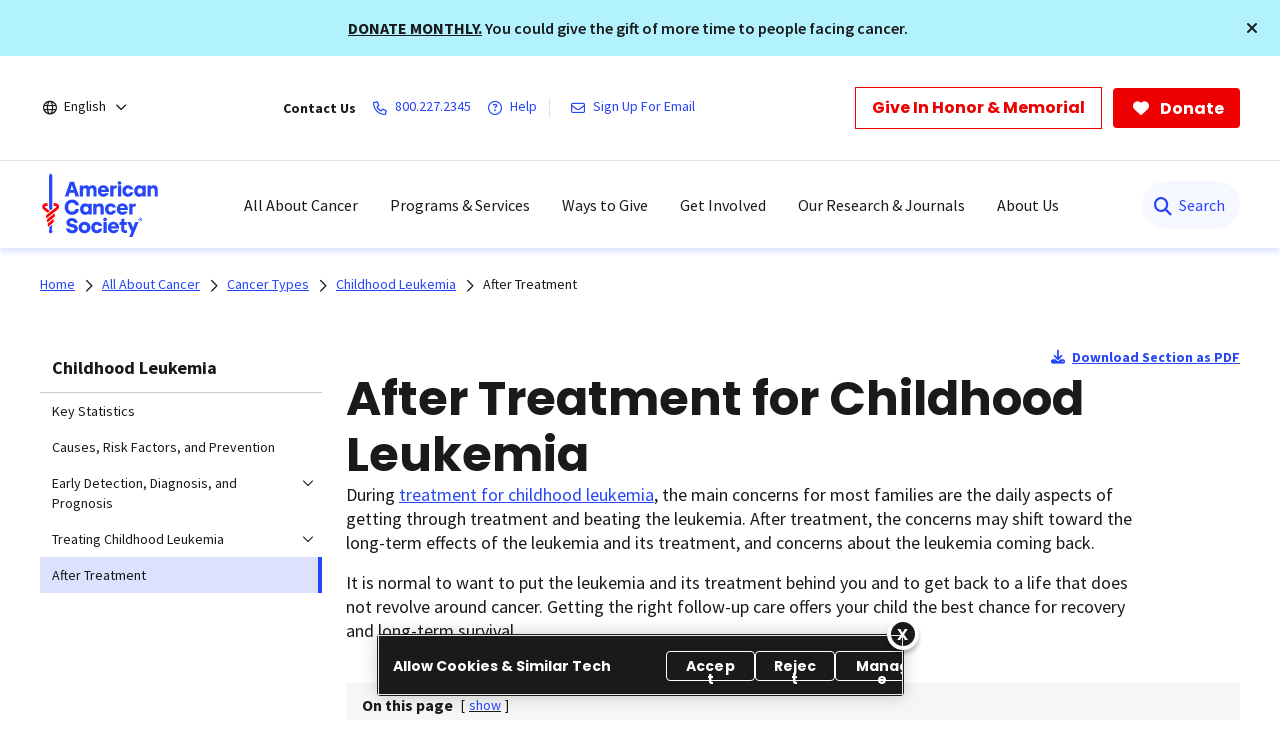

--- FILE ---
content_type: text/html;charset=utf-8
request_url: https://www.cancer.org/cancer/types/leukemia-in-children/after-treatment.html
body_size: 34678
content:
<!doctype html>
<html lang="en">
 <head>
  <meta charset="UTF-8">
  <meta content="text/html; charset=utf-8" http-equiv="Content-Type">
  <meta http-equiv="x-ua-compatible" content="IE=Edge">
  <title>After Treatment for Childhood Leukemia   | American Cancer Society</title>
  <script defer="defer" type="text/javascript" src="/.rum/@adobe/helix-rum-js@%5E2/dist/rum-standalone.js"></script>
<script>
      var pagePath = "/cancer/types/leukemia-in-children/after-treatment.html";
      pagePath = pagePath.replace("/content/cancer/en.html", "/").replace("/content/cancer/en", "").replace("/content/cancer/es", "/es");
      var isMobile = ('ontouchstart' in document.documentElement && /mobi/i.test(navigator.userAgent));
      var isTablet = /(tablet|ipad|playbook|silk)|(android(?!.*mobi))/i.test(navigator.userAgent);
      var variant = isMobile ? "Mobile" : (isTablet ? "Tablet" : "Desktop");
      window.dataLayer = window.dataLayer || [];
      dataLayer.push({
        page_data: null
      });
      dataLayer.push({
        event: "page_load_started",
        detailed_event: "Page Load Started",
        "page_data": {
          "breadcrumb": "All About Cancer-&gt;Cancer Types-&gt;Childhood Leukemia-&gt;",
          "country": "US",
          "language": "en",
          "name": "After Treatment for Childhood Leukemia",
          "page_location": pagePath.replace(".html", ""),
          "page_path": pagePath,
          "release_version": "",
          "site_name": "cancer.org",
          "site_section": "",
          "site_section2": "",
          "site_variant": variant,
          "type": "redesign-long-form-medical-template"
        }
      });
    </script>
  <meta name="description" content="Get information about how to live well after childhood leukemia treatment and make decisions about next steps.">
  <meta name="template" content="redesign-long-form-medical-template">
  <meta name="viewport" content="width=device-width, initial-scale=1.0, shrink-to-fit=no, user-scalable=yes, maximum-scale=2.0">
  <meta name="format-detection" content="telephone=no">
  <meta name="robots" content="index">
  <meta name="breadcrumb" content="[{&quot;title&quot;:&quot;All About Cancer&quot;,&quot;url&quot;:&quot;https://www.cancer.org/cancer.html&quot;},{&quot;title&quot;:&quot;Cancer Types&quot;,&quot;url&quot;:&quot;https://www.cancer.org/cancer/types.html&quot;},{&quot;title&quot;:&quot;Childhood Leukemia&quot;,&quot;url&quot;:&quot;https://www.cancer.org/cancer/types/leukemia-in-children.html&quot;}]">
  <meta property="og:url" content="https://www.cancer.org/cancer/types/leukemia-in-children/after-treatment.html">
  <meta property="og:title" content="After Treatment for Childhood Leukemia">
  <meta property="og:image:url" content="https://www.cancer.org/content/dam/cancer-org/images/logos/acs/acs_logo_fb.png">
  <meta name="twitter:card" content="summary">
  <meta name="twitter:site" content="@cancer.org">
  <meta name="twitter:title" content="After Treatment for Childhood Leukemia">
  <meta name="twitter:image" content="https://www.cancer.org/content/dam/cancer-org/images/logos/acs/acs_logo_fb.png">
  <link rel="canonical" href="https://www.cancer.org/cancer/types/leukemia-in-children/after-treatment.html">
  <link rel="alternate" hreflang="en" href="https://www.cancer.org/cancer/types/leukemia-in-children/after-treatment.html">
  <link rel="alternate" hreflang="x-default" href="https://www.cancer.org/cancer/types/leukemia-in-children/after-treatment.html">
  <link rel="alternate" hreflang="es" href="https://www.cancer.org/es/cancer/tipos/leucemia-en-ninos/despues-del-tratamiento.html"> <!-------- START: Google fonts -------->
  <link rel="preconnect" href="https://fonts.googleapis.com">
  <link rel="preconnect" href="https://fonts.gstatic.com" crossorigin>
  <link rel="preload" href="https://fonts.googleapis.com/css2?family=Source+Serif+Pro:ital,wght@0,400;0,600;0,700;1,400;1,600;1,700&amp;display=swap" as="style" onload="this.onload=null;this.rel='stylesheet'" crossorigin="anonymous">
  <link rel="preload" href="https://fonts.googleapis.com/css2?family=Source+Sans+Pro:ital,wght@0,400;0,600;0,700;1,400;1,600;1,700&amp;display=swap" as="style" onload="this.onload=null;this.rel='stylesheet'" crossorigin="anonymous">
  <link rel="preload" href="https://fonts.googleapis.com/css2?family=Poppins:ital,wght@0,300;0,400;0,600;0,700;1,300;1,400;1,600;1,700&amp;display=swap" as="style" onload="this.onload=null;this.rel='stylesheet'" crossorigin="anonymous"> <!-------- END: Google fonts -------->
  <link rel="stylesheet" href="/etc.clientlibs/acs/clientlibs/clientlib-base.lc-e59d23eee015af55366ebd5f0dc4ec1a-lc.min.css" type="text/css"> <!-- OneTrust Cookies Consent Notice start for cancer.org -->
  <script src="https://cdn.cookielaw.org/scripttemplates/otSDKStub.js" type="text/javascript" charset="UTF-8" data-domain-script="ada041de-ce56-4b83-98db-04af2e8b6cad"></script>
  <script type="text/javascript">
          function OptanonWrapper() { }
  </script> <!-- OneTrust Cookies Consent Notice end for cancer.org --> <!-- Google Tag Manager -->
  <script>(function(w,d,s,l,i){w[l]=w[l]||[];w[l].push({'gtm.start':new Date().getTime(),event:'gtm.js'});var f=d.getElementsByTagName(s)[0],j=d.createElement(s),dl=l!='dataLayer'?'&l='+l:'';j.async=true;j.src='https://www.googletagmanager.com/gtm.js?id='+i+dl;f.parentNode.insertBefore(j,f);})(window,document,'script','dataLayer','GTM-52Z3PC');</script> <!-- End Google Tag Manager -->
  <meta name="google-site-verification" content="6phacNRVn_l2vByHaCqEefl1Lrf6H6oqpgVYYWA8TKk">
  <script src="/etc.clientlibs/clientlibs/granite/jquery.lc-7842899024219bcbdb5e72c946870b79-lc.min.js"></script>
  <script src="/etc.clientlibs/clientlibs/granite/utils.lc-e7bf340a353e643d198b25d0c8ccce47-lc.min.js"></script>
  <script src="/etc.clientlibs/clientlibs/granite/jquery/granite.lc-543d214c88dfa6f4a3233b630c82d875-lc.min.js"></script>
  <script src="/etc.clientlibs/foundation/clientlibs/jquery.lc-dd9b395c741ce2784096e26619e14910-lc.min.js"></script>
  <script src="/etc.clientlibs/acs/clientlibs/clientlib-redesign-datalayer.lc-d82d0a7e2f2673747f637160f40cdd5d-lc.min.js"></script>
  <link rel="stylesheet" href="/etc.clientlibs/acs/clientlibs/clientlib-site-dependencies.lc-d41d8cd98f00b204e9800998ecf8427e-lc.min.css" type="text/css">
  <link rel="stylesheet" href="/etc.clientlibs/acs/clientlibs/clientlib-site.lc-1762178400827-lc.min.css" type="text/css">
  <link rel="stylesheet" href="/etc.clientlibs/acs/clientlibs/clientlib-themes/theme-acsredesign.lc-9ac4ac9e9c1aef8029a109cd575dbd32-lc.min.css" type="text/css">
  <link rel="stylesheet" href="/etc.clientlibs/acs/clientlibs/clientlib-longformtemplates.lc-403710da3e9303eb4178f2adc10141ac-lc.min.css" type="text/css">
  <link rel="shortcut icon" href="/content/dam/cancer-org/images/logos/acs/favicon.ico">
  <link rel="apple-touch-icon" href="/content/dam/cancer-org/images/logos/acs/favicon.png">
  <link rel="icon" type="image/png" href="/content/dam/cancer-org/images/logos/acs/favicon.png">
 </head>
 <body class="page basicpage" id="page-e6c3f79c5d">
  <div class="cmp-page__skiptomaincontent"><a class="cmp-page__skiptomaincontent-link" href="#center-right-container">Skip to main content</a>
  </div> <!-- Google Tag Manager (noscript) -->
  <noscript>
   <iframe src="https://www.googletagmanager.com/ns.html?id=GTM-52Z3PC" height="0" width="0" style="display:none;visibility:hidden"></iframe>
  </noscript> <!-- End Google Tag Manager (noscript) -->
  <div class="modal embed-ui-modal" id="embedVideoModal" tabindex="-1" aria-hidden="true">
   <div class="modal-dialog">
    <div class="modal-content">
     <div class="modal-header border-0"><button type="button" class="close embed-ui-overlay-close" data-dismiss="modal" aria-label="Close"> <span aria-hidden="true">×</span> </button>
     </div>
     <div class="modal-body">
      <div class="embed-youtube-modal container-fluid">
       <div class="cmp-embed__youtube modal-iframe" style="padding-bottom: 56.25%">
       </div>
      </div>
     </div>
    </div>
   </div>
  </div>
  <div class="root container responsivegrid">
   <div id="container-86b31324f1" class="cmp-container      ">
    <div class="aem-Grid aem-Grid--12 aem-Grid--default--12 ">
     <div class="experiencefragment aem-GridColumn aem-GridColumn--default--12">
      <div id="experiencefragment-86ca9aeaec" class="cmp-experiencefragment cmp-experiencefragment--header">
       <div id="container-97fd45ec02" class="cmp-container      text-left">
        <div class="acsheader">
         <noindex>
          <div class="critical-alert" role="region" aria-label="Critical Alert" data-cabclosebtncookieexpiry="168" data-cablinkbtncookieexpiry="24">
           <div class="cmp-alert alert-special" role="alert">
            <div class="container-fluid text-left text-sm-center pl-0"><span class="alert-text"> <p><a href="https://donate.cancer.org/?campaign=janmonmatchalert&amp;lang=en"><u>DONATE MONTHLY</u>.</a> You could give the gift of more time to people facing cancer.</p> </span>
            </div> <a class="closebtn" role="button" aria-label="Close" tabindex="0"><i class="fa-solid fa-times"></i></a>
           </div>
          </div>
          <header role="banner">
           <div class="header-container-wrap">
            <div class="container-fluid">
             <div class="header-container">
              <div class="language-selector">
               <div class="drop-down">
                <div class="selected">
                 <div class="header-container">
                  <div class="lang-container align-items-center"><i class="fa-regular fa-globe paddingR4"></i> <a href="javascript:void(0);" aria-label="English" aria-haspopup="true" class="open-dropdownn-desktop" aria-expanded="false"> <span>English</span> <i class="fa-regular fa-angle-down" aria-hidden="true"></i> </a>
                  </div>
                 </div>
                </div>
                <div class="options">
                 <ul class="lang-list" role="menu">
                  <li role="presentation"><a href="javascript:void(0);" role="menuitem">English</a></li>
                  <p>Español</p>
                  <li role="presentation"><a href="/es/cancer/tipos/leucemia-en-ninos/despues-del-tratamiento.html" role="menuitem">Esta página</a></li>
                  <li role="presentation"><a href="/es.html" role="menuitem">Página inicial</a></li>
                  <p>PDFs by language</p>
                  <li role="presentation"><a href="/cancer-information-in-other-languages/arabic.html" role="menuitem">Arabic (اللغة العربية)</a></li>
                  <li role="presentation"><a href="/cancer-information-in-other-languages/chinese.html" role="menuitem">Chinese (简体中文)</a></li>
                  <li role="presentation"><a href="/cancer-information-in-other-languages/french.html" role="menuitem">French (Français)</a></li>
                  <li role="presentation"><a href="/cancer-information-in-other-languages/haitian-creole.html" role="menuitem">Haitian Creole (Kreyòl Ayisyen)</a></li>
                  <li role="presentation"><a href="/cancer-information-in-other-languages/hindi.html" role="menuitem">Hindi (जानकारी)</a></li>
                  <li role="presentation"><a href="/cancer-information-in-other-languages/korean.html" role="menuitem">Korean (한국어)</a></li>
                  <li role="presentation"><a href="/cancer-information-in-other-languages/polish.html" role="menuitem">Polish (język polski)</a></li>
                  <li role="presentation"><a href="/cancer-information-in-other-languages/portuguese.html" role="menuitem">Portuguese (Português)</a></li>
                  <li role="presentation"><a href="/cancer-information-in-other-languages/russian.html" role="menuitem">Russian (Русский)</a></li>
                  <li role="presentation"><a href="/cancer-information-in-other-languages/spanish.html" role="menuitem">Spanish (Español)</a></li>
                  <li role="presentation"><a href="/cancer-information-in-other-languages/tagalog.html" role="menuitem">Tagalog (Tagalog)</a></li>
                  <li role="presentation"><a href="/cancer-information-in-other-languages/ukrainian.html" role="menuitem">Ukrainian (Українська)</a></li>
                  <li role="presentation"><a href="/cancer-information-in-other-languages/vietnamese.html" role="menuitem">Vietnamese (Tiếng Việt)</a></li>
                  <li role="presentation"><a href="/cancer-information-in-other-languages.html" role="menuitem">All Languages</a></li>
                 </ul>
                </div>
               </div>
              </div>
              <div class="links-container align-items-center"><span class="paddingR12 font-bold">Contact Us</span> <a class="paddingR12" aria-label="800.227.2345" href="tel:800.227.2345"> <i class="fa-regular fa-phone"></i> <span class="text">800.227.2345</span> </a> <a class="paddingR12" aria-label="Help" href="#" data-toggle="modal" data-target="#cancerHelpModal"> <i class="fa-regular fa-circle-question"></i> <span class="text">Help</span> </a> <span class="vertical-bar"></span> <a class="paddingR12" aria-label="Sign Up For Email" href="/about-us/email-sign-up.html"> <i class="fa-regular fa-envelope"></i> <span class="text">Sign Up For Email</span> </a>
              </div>
              <div class="buttons-container align-items-center">
               <div class="button cancer-button medium-size donate-secondary-button default given-honor"><a class="cmp-button cmp-button-anchor" data-cmp-clickable="" data-cmp-data-layer="" href="https://donate.cancer.org/?campaign=honormemorialbutton&amp;lang=en" target="_blank"> <span class="cmp-button__text">Give In Honor &amp; Memorial</span> </a>
               </div>
               <div class="button cancer-button medium-size donate-primary-button default donate-btn"><a class="cmp-button cmp-button-anchor" data-cmp-clickable="" data-cmp-data-layer="" href="https://donate.cancer.org/?campaign=default&amp;lang=en" target="_blank"> <i class="fa-solid fa-heart mr-1"></i> <span class="cmp-button__text">Donate</span> </a>
               </div>
              </div>
             </div>
            </div>
           </div>
           <div class="page-wrap acs-flyout-navigation"><!-- nav -->
            <header>
             <div class="main-nav-wrap" data-logopath="/content/dam/cancer-org/images/logos/acs/acs-logo.svg">
              <nav class="main navbar navbar-default" aria-label="navigation">
               <div class="container-fluid nav-container">
                <div class="nav-wrap">
                 <div class="mobile-nav-wrapper">
                  <ul class="nav navbar-nav mega-menu is-enable" role="menu" aria-label="navigation">
                   <li role="presentation"><a class="navbar-brand" href="/" role="menuitem" aria-label="ACS Logo Alt Txt"><img src="/content/dam/cancer-org/images/logos/acs/acs-logo.svg" alt="ACS Logo Alt Txt"></a></li>
                   <li class="hasMegaMenu hideInMobile" role="presentation"><a href="#" class="parentLink" aria-label="All About Cancer" role="menuitem" aria-haspopup="true" aria-current="page" aria-expanded="false">All About Cancer</a>
                    <div class="flyoutMenu">
                     <div class="container-fluid">
                      <div class="row menuItems">
                       <div class="col-md-3 column">
                        <div class="col-md-12">
                         <ul class="innerMenuItems" role="menu">
                          <li role="presentation"><a class="highlightedLink " href="/cancer/types.html" role="menuitem">Cancer Types</a></li>
                         </ul>
                         <ul class="innerMenuItems" role="menu">
                          <li role="presentation"><a href="/cancer/types/breast-cancer.html" role="menuitem">Breast Cancer</a></li>
                         </ul>
                         <ul class="innerMenuItems" role="menu">
                          <li role="presentation"><a href="/cancer/types/colon-rectal-cancer.html" role="menuitem">Colon &amp; Rectal Cancer</a></li>
                         </ul>
                         <ul class="innerMenuItems" role="menu">
                          <li role="presentation"><a href="/cancer/types/lung-cancer.html" role="menuitem">Lung Cancer</a></li>
                         </ul>
                         <ul class="innerMenuItems" role="menu">
                          <li role="presentation"><a href="/cancer/types/prostate-cancer.html" role="menuitem">Prostate Cancer</a></li>
                         </ul>
                         <ul class="innerMenuItems" role="menu">
                          <li role="presentation"><a href="/cancer/types/skin-cancer.html" role="menuitem">Skin Cancer</a></li>
                         </ul>
                         <ul class="innerMenuItems" role="menu">
                          <li role="presentation"><a href="/cancer/types.html" role="menuitem">All Cancer Types</a></li>
                         </ul>
                        </div>
                        <div class="col-md-12">
                         <ul class="innerMenuItems" role="menu">
                          <li role="presentation"><a class="highlightedLink " href="/cancer/understanding-cancer.html" role="menuitem">Understanding Cancer</a></li>
                         </ul>
                         <ul class="innerMenuItems" role="menu">
                          <li role="presentation"><a href="/cancer/understanding-cancer/what-is-cancer.html" role="menuitem">What Is Cancer?</a></li>
                         </ul>
                         <ul class="innerMenuItems" role="menu">
                          <li role="presentation"><a href="/cancer/understanding-cancer/glossary.html" role="menuitem">Cancer Glossary</a></li>
                         </ul>
                         <ul class="innerMenuItems" role="menu">
                          <li role="presentation"><a href="/cancer/understanding-cancer/anatomy-gallery.html" role="menuitem">Anatomy Gallery</a></li>
                         </ul>
                        </div>
                       </div>
                       <div class="col-md-3 column">
                        <div class="col-md-12">
                         <ul class="innerMenuItems" role="menu">
                          <li role="presentation"><a class="highlightedLink " href="/cancer/risk-prevention.html" role="menuitem">Risk &amp; Prevention</a></li>
                         </ul>
                         <ul class="innerMenuItems" role="menu">
                          <li role="presentation"><a href="/cancer/risk-prevention/genetics.html" role="menuitem">Genetics</a></li>
                         </ul>
                         <ul class="innerMenuItems" role="menu">
                          <li role="presentation"><a href="/cancer/risk-prevention/tobacco.html" role="menuitem">Tobacco</a></li>
                         </ul>
                         <ul class="innerMenuItems" role="menu">
                          <li role="presentation"><a href="/cancer/risk-prevention/hpv.html" role="menuitem">HPV</a></li>
                         </ul>
                         <ul class="innerMenuItems" role="menu">
                          <li role="presentation"><a href="/cancer/risk-prevention/diet-physical-activity.html" role="menuitem">Diet &amp; Physical Activity</a></li>
                         </ul>
                         <ul class="innerMenuItems" role="menu">
                          <li role="presentation"><a href="/cancer/risk-prevention/sun-and-uv.html" role="menuitem">Sun Safety</a></li>
                         </ul>
                         <ul class="innerMenuItems" role="menu">
                          <li role="presentation"><a href="/cancer/risk-prevention/cancer-risk-360.html" role="menuitem">Cancer Risk Assessment</a></li>
                         </ul>
                        </div>
                        <div class="col-md-12">
                         <ul class="innerMenuItems" role="menu">
                          <li role="presentation"><a class="highlightedLink " href="/cancer/screening.html" role="menuitem">Screening</a></li>
                         </ul>
                        </div>
                        <div class="col-md-12">
                         <ul class="innerMenuItems" role="menu">
                          <li role="presentation"><a class="highlightedLink " href="/cancer/diagnosis-staging.html" role="menuitem">Diagnosis &amp; Staging</a></li>
                         </ul>
                         <ul class="innerMenuItems" role="menu">
                          <li role="presentation"><a href="/cancer/diagnosis-staging/signs-and-symptoms-of-cancer.html" role="menuitem">Signs &amp; Symptoms</a></li>
                         </ul>
                         <ul class="innerMenuItems" role="menu">
                          <li role="presentation"><a href="/cancer/coping.html" role="menuitem">Coping with a New Diagnosis</a></li>
                         </ul>
                        </div>
                       </div>
                       <div class="col-md-3 column">
                        <div class="col-md-12">
                         <ul class="innerMenuItems" role="menu">
                          <li role="presentation"><a class="highlightedLink " href="/cancer/managing-cancer.html" role="menuitem">Cancer Care</a></li>
                         </ul>
                         <ul class="innerMenuItems" role="menu">
                          <li role="presentation"><a href="/cancer/managing-cancer/treatment-types.html" role="menuitem">Treatment Types</a></li>
                         </ul>
                         <ul class="innerMenuItems" role="menu">
                          <li role="presentation"><a href="/cancer/managing-cancer/making-treatment-decisions.html" role="menuitem">Making Treatment Decisions</a></li>
                         </ul>
                         <ul class="innerMenuItems" role="menu">
                          <li role="presentation"><a href="/cancer/preparing-for-treatment.html" role="menuitem">Preparing for Treatment</a></li>
                         </ul>
                         <ul class="innerMenuItems" role="menu">
                          <li role="presentation"><a href="/cancer/managing-cancer/side-effects.html" role="menuitem">Side Effects</a></li>
                         </ul>
                         <ul class="innerMenuItems" role="menu">
                          <li role="presentation"><a href="/cancer/supportive-care.html" role="menuitem">Supportive Care</a></li>
                         </ul>
                        </div>
                        <div class="col-md-12">
                         <ul class="innerMenuItems" role="menu">
                          <li role="presentation"><a class="highlightedLink " href="/cancer/patient-navigation.html" role="menuitem">Patient Navigation</a></li>
                         </ul>
                        </div>
                        <div class="col-md-12">
                         <ul class="innerMenuItems" role="menu">
                          <li role="presentation"><a class="highlightedLink " href="/cancer/financial-insurance-matters.html" role="menuitem">Financial &amp; Insurance Matters</a></li>
                         </ul>
                        </div>
                        <div class="col-md-12">
                         <ul class="innerMenuItems" role="menu">
                          <li role="presentation"><a class="highlightedLink " href="/cancer/end-of-life-care.html" role="menuitem">End of Life Care</a></li>
                         </ul>
                        </div>
                       </div>
                       <div class="col-md-3 column">
                        <div class="col-md-12">
                         <ul class="innerMenuItems" role="menu">
                          <li role="presentation"><a class="highlightedLink " href="/cancer/survivorship.html" role="menuitem">Survivorship</a></li>
                         </ul>
                        </div>
                        <div class="col-md-12">
                         <ul class="innerMenuItems" role="menu">
                          <li role="presentation"><a class="highlightedLink " href="/cancer/caregivers.html" role="menuitem">Caregivers &amp; Family</a></li>
                         </ul>
                        </div>
                        <div class="col-md-12">
                         <ul class="innerMenuItems" role="menu">
                          <li role="presentation"><a class="highlightedLink " href="/cancer/childhood-cancer.html" role="menuitem">Childhood Cancer</a></li>
                         </ul>
                        </div>
                        <div class="col-md-12">
                         <ul class="innerMenuItems" role="menu">
                          <li role="presentation"><a class="highlightedLink " href="/cancer/adolescents-young-adults.html" role="menuitem">Adolescents &amp; Young Adults</a></li>
                         </ul>
                        </div>
                        <div class="col-md-12">
                         <ul class="innerMenuItems" role="menu">
                          <li role="presentation"><a class="highlightedLink " href="/cancer/veterans.html" role="menuitem">Veterans</a></li>
                         </ul>
                        </div>
                        <div class="col-md-12">
                         <ul class="innerMenuItems" role="menu">
                          <li role="presentation"><a class="highlightedLink " href="/health-care-professionals.html" role="menuitem">For Health Professionals</a></li>
                         </ul>
                        </div>
                        <div class="col-md-12">
                         <ul class="innerMenuItems" role="menu">
                          <li role="presentation"><a class="highlightedLink " href="/cancer/latest-news.html" role="menuitem">Cancer Connection Stories</a></li>
                         </ul>
                        </div>
                        <div class="col-md-12">
                         <ul class="innerMenuItems" role="menu">
                          <li role="presentation"><a class="highlightedLink " href="/american-cancer-society-books.html" role="menuitem">Bookstore</a></li>
                         </ul>
                        </div>
                       </div>
                      </div>
                     </div>
                     <div class="row blueBottomBox blueBanner">
                      <div class="fullBox">
                       <div class="container-fluid">
                        <div class="col-md-12"><a href="/cancer.html" role="link">Explore All About Cancer<i class="fa fa-arrow-right" aria-hidden="true"></i></a>
                        </div>
                       </div>
                      </div>
                     </div>
                    </div></li>
                   <li class="outerMenuItems hideInDesktop" role="presentation"><a class="menuItem" href="#" role="menuitem" aria-label="All About Cancer">All About Cancer</a>
                    <ul class="inside" role="menu">
                     <div class="topBlueBanner"><i class="fa-regular fa-chevron-left"></i> <a href="#" role="none" aria-label="Back">Back</a>
                     </div>
                     <div class="exploreSection"><a class="menuLinks" href="/cancer.html" role="none" aria-label="Explore All About Cancer">Explore All About Cancer</a>
                     </div>
                     <div class="innerLinks"><a role="link" href="/cancer/types.html" aria-label="Cancer Types" class="headingLinksMobile">Cancer Types</a>
                      <li role="presentation"><a class="menuLinks move" href="/cancer/types/breast-cancer.html" role="menuitem" aria-label="Breast Cancer">Breast Cancer</a></li>
                      <li role="presentation"><a class="menuLinks move" href="/cancer/types/colon-rectal-cancer.html" role="menuitem" aria-label="Colon &amp; Rectal Cancer">Colon &amp; Rectal Cancer</a></li>
                      <li role="presentation"><a class="menuLinks move" href="/cancer/types/lung-cancer.html" role="menuitem" aria-label="Lung Cancer">Lung Cancer</a></li>
                      <li role="presentation"><a class="menuLinks move" href="/cancer/types/prostate-cancer.html" role="menuitem" aria-label="Prostate Cancer">Prostate Cancer</a></li>
                      <li role="presentation"><a class="menuLinks move" href="/cancer/types/skin-cancer.html" role="menuitem" aria-label="Skin Cancer">Skin Cancer</a></li>
                      <li role="presentation"><a class="menuLinks move" href="/cancer/types.html" role="menuitem" aria-label="All Cancer Types">All Cancer Types</a></li>
                     </div>
                     <div class="innerLinks"><a role="link" href="/cancer/understanding-cancer.html" aria-label="Understanding Cancer" class="headingLinksMobile">Understanding Cancer</a>
                      <li role="presentation"><a class="menuLinks move" href="/cancer/understanding-cancer/what-is-cancer.html" role="menuitem" aria-label="What Is Cancer?">What Is Cancer?</a></li>
                      <li role="presentation"><a class="menuLinks move" href="/cancer/understanding-cancer/glossary.html" role="menuitem" aria-label="Cancer Glossary">Cancer Glossary</a></li>
                      <li role="presentation"><a class="menuLinks move" href="/cancer/understanding-cancer/anatomy-gallery.html" role="menuitem" aria-label="Anatomy Gallery">Anatomy Gallery</a></li>
                     </div>
                     <div class="innerLinks"><a role="link" href="/cancer/risk-prevention.html" aria-label="Risk &amp; Prevention" class="headingLinksMobile">Risk &amp; Prevention</a>
                      <li role="presentation"><a class="menuLinks move" href="/cancer/risk-prevention/genetics.html" role="menuitem" aria-label="Genetics">Genetics</a></li>
                      <li role="presentation"><a class="menuLinks move" href="/cancer/risk-prevention/tobacco.html" role="menuitem" aria-label="Tobacco">Tobacco</a></li>
                      <li role="presentation"><a class="menuLinks move" href="/cancer/risk-prevention/hpv.html" role="menuitem" aria-label="HPV">HPV</a></li>
                      <li role="presentation"><a class="menuLinks move" href="/cancer/risk-prevention/diet-physical-activity.html" role="menuitem" aria-label="Diet &amp; Physical Activity">Diet &amp; Physical Activity</a></li>
                      <li role="presentation"><a class="menuLinks move" href="/cancer/risk-prevention/sun-and-uv.html" role="menuitem" aria-label="Sun Safety">Sun Safety</a></li>
                      <li role="presentation"><a class="menuLinks move" href="/cancer/risk-prevention/cancer-risk-360.html" role="menuitem" aria-label="Cancer Risk Assessment">Cancer Risk Assessment</a></li>
                     </div>
                     <div class="innerLinks">
                      <li role="presentation" class="singleItemHierarchy"><a class="menuLinks move" href="/cancer/screening.html" role="menuitem" aria-label="Screening">Screening</a></li>
                     </div>
                     <div class="innerLinks"><a role="link" href="/cancer/diagnosis-staging.html" aria-label="Diagnosis &amp; Staging" class="headingLinksMobile">Diagnosis &amp; Staging</a>
                      <li role="presentation"><a class="menuLinks move" href="/cancer/diagnosis-staging/signs-and-symptoms-of-cancer.html" role="menuitem" aria-label="Signs &amp; Symptoms">Signs &amp; Symptoms</a></li>
                      <li role="presentation"><a class="menuLinks move" href="/cancer/coping.html" role="menuitem" aria-label="Coping with a New Diagnosis">Coping with a New Diagnosis</a></li>
                     </div>
                     <div class="innerLinks"><a role="link" href="/cancer/managing-cancer.html" aria-label="Cancer Care" class="headingLinksMobile">Cancer Care</a>
                      <li role="presentation"><a class="menuLinks move" href="/cancer/managing-cancer/treatment-types.html" role="menuitem" aria-label="Treatment Types">Treatment Types</a></li>
                      <li role="presentation"><a class="menuLinks move" href="/cancer/managing-cancer/making-treatment-decisions.html" role="menuitem" aria-label="Making Treatment Decisions">Making Treatment Decisions</a></li>
                      <li role="presentation"><a class="menuLinks move" href="/cancer/preparing-for-treatment.html" role="menuitem" aria-label="Preparing for Treatment">Preparing for Treatment</a></li>
                      <li role="presentation"><a class="menuLinks move" href="/cancer/managing-cancer/side-effects.html" role="menuitem" aria-label="Side Effects">Side Effects</a></li>
                      <li role="presentation"><a class="menuLinks move" href="/cancer/supportive-care.html" role="menuitem" aria-label="Supportive Care">Supportive Care</a></li>
                     </div>
                     <div class="innerLinks">
                      <li role="presentation" class="singleItemHierarchy"><a class="menuLinks move" href="/cancer/patient-navigation.html" role="menuitem" aria-label="Patient Navigation">Patient Navigation</a></li>
                     </div>
                     <div class="innerLinks">
                      <li role="presentation" class="singleItemHierarchy"><a class="menuLinks move" href="/cancer/financial-insurance-matters.html" role="menuitem" aria-label="Financial &amp; Insurance Matters">Financial &amp; Insurance Matters</a></li>
                     </div>
                     <div class="innerLinks">
                      <li role="presentation" class="singleItemHierarchy"><a class="menuLinks move" href="/cancer/end-of-life-care.html" role="menuitem" aria-label="End of Life Care">End of Life Care</a></li>
                     </div>
                     <div class="innerLinks">
                      <li role="presentation" class="singleItemHierarchy"><a class="menuLinks move" href="/cancer/survivorship.html" role="menuitem" aria-label="Survivorship">Survivorship</a></li>
                     </div>
                     <div class="innerLinks">
                      <li role="presentation" class="singleItemHierarchy"><a class="menuLinks move" href="/cancer/caregivers.html" role="menuitem" aria-label="Caregivers &amp; Family">Caregivers &amp; Family</a></li>
                     </div>
                     <div class="innerLinks">
                      <li role="presentation" class="singleItemHierarchy"><a class="menuLinks move" href="/cancer/childhood-cancer.html" role="menuitem" aria-label="Childhood Cancer">Childhood Cancer</a></li>
                     </div>
                     <div class="innerLinks">
                      <li role="presentation" class="singleItemHierarchy"><a class="menuLinks move" href="/cancer/adolescents-young-adults.html" role="menuitem" aria-label="Adolescents &amp; Young Adults">Adolescents &amp; Young Adults</a></li>
                     </div>
                     <div class="innerLinks">
                      <li role="presentation" class="singleItemHierarchy"><a class="menuLinks move" href="/cancer/veterans.html" role="menuitem" aria-label="Veterans">Veterans</a></li>
                     </div>
                     <div class="innerLinks">
                      <li role="presentation" class="singleItemHierarchy"><a class="menuLinks move" href="/health-care-professionals.html" role="menuitem" aria-label="For Health Professionals">For Health Professionals</a></li>
                     </div>
                     <div class="innerLinks">
                      <li role="presentation" class="singleItemHierarchy"><a class="menuLinks move" href="/cancer/latest-news.html" role="menuitem" aria-label="Cancer Connection Stories">Cancer Connection Stories</a></li>
                     </div>
                     <div class="innerLinks">
                      <li role="presentation" class="singleItemHierarchy"><a class="menuLinks move" href="/american-cancer-society-books.html" role="menuitem" aria-label="Bookstore">Bookstore</a></li>
                     </div>
                    </ul></li>
                   <li class="hasMegaMenu hideInMobile" role="presentation"><a href="#" class="parentLink" aria-label="Programs &amp; Services" role="menuitem" aria-haspopup="true" aria-current="page" aria-expanded="false">Programs &amp; Services</a>
                    <div class="flyoutMenu">
                     <div class="container-fluid">
                      <div class="row menuItems">
                       <div class="col-md-3 column">
                        <div class="col-md-12">
                         <ul class="innerMenuItems" role="menu">
                          <div class="h3 highlightedLink">
                           Patient Programs
                          </div>
                         </ul>
                         <ul class="innerMenuItems" role="menu">
                          <li role="presentation"><a href="/support-programs-and-services/road-to-recovery.html" role="menuitem">Free Rides to Treatment</a></li>
                         </ul>
                         <ul class="innerMenuItems" role="menu">
                          <li role="presentation"><a href="/support-programs-and-services/patient-lodging.html" role="menuitem">Free Lodging During Treatment</a></li>
                         </ul>
                         <ul class="innerMenuItems" role="menu">
                          <li role="presentation"><a href="/support-programs-and-services/acs-cares.html" role="menuitem">ACS CARES™</a></li>
                         </ul>
                         <ul class="innerMenuItems" role="menu">
                          <li role="presentation"><a href="/cancer/risk-prevention/tobacco/empowered-to-quit.html" role="menuitem">Free Smoking Cessation Support</a></li>
                         </ul>
                        </div>
                       </div>
                       <div class="col-md-3 column">
                        <div class="col-md-12">
                         <ul class="innerMenuItems" role="menu">
                          <li role="presentation"><a class="highlightedLink " href="/support-programs-and-services/online-communities.html" role="menuitem">Connect with Survivors</a></li>
                         </ul>
                         <ul class="innerMenuItems" role="menu">
                          <li role="presentation"><a href="/support-programs-and-services/acs-cares.html" role="menuitem">Breast Cancer Support</a></li>
                         </ul>
                         <ul class="innerMenuItems" role="menu">
                          <li role="presentation"><a href="https://csn.cancer.org/" role="menuitem">Cancer Survivors Network</a></li>
                         </ul>
                         <ul class="innerMenuItems" role="menu">
                          <li role="presentation"><a href="/about-us/what-we-do/cancer-stories.html" role="menuitem">Survivor Stories</a></li>
                         </ul>
                        </div>
                       </div>
                       <div class="col-md-3 column">
                        <div class="col-md-12">
                         <ul class="innerMenuItems" role="menu">
                          <li role="presentation"><a class="highlightedLink " href="/about-us/online-help/contact-us.html" role="menuitem">24/7 Cancer Helpline</a></li>
                         </ul>
                         <ul class="innerMenuItems" role="menu">
                          <li role="presentation"><a href="tel://1-800-227-2345" role="menuitem">Call us 1-800-227-2345</a></li>
                         </ul>
                        </div>
                       </div>
                       <div class="col-md-3 column">
                        <div class="col-md-12">
                         <ul class="innerMenuItems" role="menu">
                          <li role="presentation"><a class="highlightedLink " href="/support-programs-and-services/resource-search.html" role="menuitem">Resource Search</a></li>
                         </ul>
                        </div>
                        <div class="col-md-12">
                         <ul class="innerMenuItems" role="menu">
                          <li role="presentation"><a class="highlightedLink " href="/support-programs-and-services/corporate-resources.html" role="menuitem">Corporate Resources</a></li>
                         </ul>
                        </div>
                       </div>
                      </div>
                     </div>
                     <div class="row blueBottomBox blueBanner">
                      <div class="fullBox">
                       <div class="container-fluid">
                        <div class="col-md-12"><a href="/support-programs-and-services.html" role="link">Explore Programs &amp; Services<i class="fa fa-arrow-right" aria-hidden="true"></i></a>
                        </div>
                       </div>
                      </div>
                     </div>
                    </div></li>
                   <li class="outerMenuItems hideInDesktop" role="presentation"><a class="menuItem" href="#" role="menuitem" aria-label="Programs &amp; Services">Programs &amp; Services</a>
                    <ul class="inside" role="menu">
                     <div class="topBlueBanner"><i class="fa-regular fa-chevron-left"></i> <a href="#" role="none" aria-label="Back">Back</a>
                     </div>
                     <div class="exploreSection"><a class="menuLinks" href="/support-programs-and-services.html" role="none" aria-label="Explore Programs &amp; Services">Explore Programs &amp; Services</a>
                     </div>
                     <div class="innerLinks">
                      <div class="h3" role="heading">
                       Patient Programs
                      </div>
                      <li role="presentation"><a class="menuLinks move" href="/support-programs-and-services/road-to-recovery.html" role="menuitem" aria-label="Free Rides to Treatment">Free Rides to Treatment</a></li>
                      <li role="presentation"><a class="menuLinks move" href="/support-programs-and-services/patient-lodging.html" role="menuitem" aria-label="Free Lodging During Treatment">Free Lodging During Treatment</a></li>
                      <li role="presentation"><a class="menuLinks move" href="/support-programs-and-services/acs-cares.html" role="menuitem" aria-label="ACS CARES™">ACS CARES™</a></li>
                      <li role="presentation"><a class="menuLinks move" href="/cancer/risk-prevention/tobacco/empowered-to-quit.html" role="menuitem" aria-label="Free Smoking Cessation Support">Free Smoking Cessation Support</a></li>
                     </div>
                     <div class="innerLinks"><a role="link" href="/support-programs-and-services/online-communities.html" aria-label="Connect with Survivors" class="headingLinksMobile">Connect with Survivors</a>
                      <li role="presentation"><a class="menuLinks move" href="/support-programs-and-services/acs-cares.html" role="menuitem" aria-label="Breast Cancer Support">Breast Cancer Support</a></li>
                      <li role="presentation"><a class="menuLinks move" href="https://csn.cancer.org/" role="menuitem" aria-label="Cancer Survivors Network">Cancer Survivors Network</a></li>
                      <li role="presentation"><a class="menuLinks move" href="/about-us/what-we-do/cancer-stories.html" role="menuitem" aria-label="Survivor Stories">Survivor Stories</a></li>
                     </div>
                     <div class="innerLinks"><a role="link" href="/about-us/online-help/contact-us.html" aria-label="24/7 Cancer Helpline" class="headingLinksMobile">24/7 Cancer Helpline</a>
                      <li role="presentation"><a class="menuLinks move" href="tel://1-800-227-2345" role="menuitem" aria-label="Call us 1-800-227-2345">Call us 1-800-227-2345</a></li>
                     </div>
                     <div class="innerLinks">
                      <li role="presentation" class="singleItemHierarchy"><a class="menuLinks move" href="/support-programs-and-services/resource-search.html" role="menuitem" aria-label="Resource Search">Resource Search</a></li>
                     </div>
                     <div class="innerLinks">
                      <li role="presentation" class="singleItemHierarchy"><a class="menuLinks move" href="/support-programs-and-services/corporate-resources.html" role="menuitem" aria-label="Corporate Resources">Corporate Resources</a></li>
                     </div>
                    </ul></li>
                   <li class="hasMegaMenu hideInMobile" role="presentation"><a href="#" class="parentLink" aria-label="Ways to Give" role="menuitem" aria-haspopup="true" aria-current="page" aria-expanded="false">Ways to Give</a>
                    <div class="flyoutMenu">
                     <div class="container-fluid">
                      <div class="row menuItems">
                       <div class="col-md-3 column">
                        <div class="col-md-12">
                         <ul class="innerMenuItems" role="menu">
                          <li role="presentation"><a class="highlightedLink " href="/donate.html" role="menuitem">Donate Online</a></li>
                         </ul>
                         <ul class="innerMenuItems" role="menu">
                          <li role="presentation"><a href="https://donate.cancer.org/?campaign=menumonthly" role="menuitem">Become a Monthly Donor</a></li>
                         </ul>
                         <ul class="innerMenuItems" role="menu">
                          <li role="presentation"><a href="https://donate.cancer.org/?campaign=menudefault" role="menuitem">Donate Now</a></li>
                         </ul>
                         <ul class="innerMenuItems" role="menu">
                          <li role="presentation"><a href="https://donate.cancer.org/?campaign=honormemorialmenu" role="menuitem">Honor &amp; Memorial Giving</a></li>
                         </ul>
                         <ul class="innerMenuItems" role="menu">
                          <li role="presentation"><a href="https://donate.cancer.org/corporate" role="menuitem">Make a Corporate Donation</a></li>
                         </ul>
                        </div>
                        <div class="col-md-12">
                         <ul class="innerMenuItems" role="menu">
                          <li role="presentation"><a class="highlightedLink " href="/donate/top-5-reasons.html" role="menuitem">Top 5 Reasons to Become a Monthly Donor</a></li>
                         </ul>
                        </div>
                        <div class="col-md-12">
                         <ul class="innerMenuItems" role="menu">
                          <li role="presentation"><a class="highlightedLink " href="/donate.html" role="menuitem">More Ways to Give</a></li>
                         </ul>
                         <ul class="innerMenuItems" role="menu">
                          <li role="presentation"><a href="/donate/donate-by-mail-or-phone.html" role="menuitem">Donate by Mail or Phone</a></li>
                         </ul>
                         <ul class="innerMenuItems" role="menu">
                          <li role="presentation"><a href="/donate/cars-for-a-cure.html" role="menuitem">Donate Your Car</a></li>
                         </ul>
                         <ul class="innerMenuItems" role="menu">
                          <li role="presentation"><a href="/donate.html#stuff" role="menuitem">Donate Your Stuff</a></li>
                         </ul>
                         <ul class="innerMenuItems" role="menu">
                          <li role="presentation"><a href="/donate/donor-advised-fund.html" role="menuitem">Donate DAF</a></li>
                         </ul>
                         <ul class="innerMenuItems" role="menu">
                          <li role="presentation"><a href="/about-us/online-help/donation-faq.html" role="menuitem">Donate FAQs</a></li>
                         </ul>
                        </div>
                       </div>
                       <div class="col-md-3 column">
                        <div class="col-md-12">
                         <ul class="innerMenuItems" role="menu">
                          <li role="presentation"><a class="highlightedLink " href="/donate/shop.html" role="menuitem">Shop to Save Lives</a></li>
                         </ul>
                         <ul class="innerMenuItems" role="menu">
                          <li role="presentation"><a href="https://shop.cancer.org" role="menuitem">ACS Shop</a></li>
                         </ul>
                         <ul class="innerMenuItems" role="menu">
                          <li role="presentation"><a href="https://www.acseventstore.org/" role="menuitem">Events Shop</a></li>
                         </ul>
                         <ul class="innerMenuItems" role="menu">
                          <li role="presentation"><a href="https://everyou.com/" role="menuitem">EverYou Store</a></li>
                         </ul>
                         <ul class="innerMenuItems" role="menu">
                          <li role="presentation"><a href="https://www.acsholidaycollection.org/index.jsp" role="menuitem">Greeting Cards</a></li>
                         </ul>
                         <ul class="innerMenuItems" role="menu">
                          <li role="presentation"><a href="/donate/discovery-shops-national.html" role="menuitem">Discovery Shops</a></li>
                         </ul>
                         <ul class="innerMenuItems" role="menu">
                          <li role="presentation"><a href="/donate/become-a-partner/partners-promotions.html" role="menuitem">Partner Promotions</a></li>
                         </ul>
                        </div>
                       </div>
                       <div class="col-md-3 column">
                        <div class="col-md-12">
                         <ul class="innerMenuItems" role="menu">
                          <li role="presentation"><a class="highlightedLink " href="/donate/philanthropy.html" role="menuitem">Philanthropy</a></li>
                         </ul>
                         <ul class="innerMenuItems" role="menu">
                          <li role="presentation"><a href="/donate/planned-giving.html" role="menuitem">Wills, Trusts, and Legacy Giving</a></li>
                         </ul>
                         <ul class="innerMenuItems" role="menu">
                          <li role="presentation"><a href="/donate/donor-advised-fund.html" role="menuitem">Donor Advised Funds (DAF)</a></li>
                         </ul>
                         <ul class="innerMenuItems" role="menu">
                          <li role="presentation"><a href="https://cancer.plannedgiving.org/ira-charitable-rollover" role="menuitem">IRA Charitable Rollover</a></li>
                         </ul>
                         <ul class="innerMenuItems" role="menu">
                          <li role="presentation"><a href="/donate/gifts-of-securities.html" role="menuitem">Stock Gifts</a></li>
                         </ul>
                         <ul class="innerMenuItems" role="menu">
                          <li role="presentation"><a href="/donate/philanthropy/foundation-giving.html" role="menuitem">Foundations</a></li>
                         </ul>
                        </div>
                       </div>
                       <div class="col-md-3 column">
                        <div class="col-md-12">
                         <ul class="innerMenuItems" role="menu">
                          <li role="presentation"><a class="highlightedLink " href="/donate/become-a-partner.html" role="menuitem">Become a Partner</a></li>
                         </ul>
                         <ul class="innerMenuItems" role="menu">
                          <li role="presentation"><a href="/about-us/our-partners.html" role="menuitem">Our Valued Partners</a></li>
                         </ul>
                         <ul class="innerMenuItems" role="menu">
                          <li role="presentation"><a href="/donate/become-a-partner/partners-promotions.html" role="menuitem">Partner Promotions</a></li>
                         </ul>
                         <ul class="innerMenuItems" role="menu">
                          <li role="presentation"><a href="/support-programs-and-services/corporate-resources.html" role="menuitem">Corporate Resources</a></li>
                         </ul>
                        </div>
                        <div class="col-md-12">
                         <ul class="innerMenuItems" role="menu">
                          <li role="presentation"><a class="highlightedLink " href="/donate/become-a-partner/employee-engagement.html" role="menuitem">Corporate &amp; Workplace Giving</a></li>
                         </ul>
                         <ul class="innerMenuItems" role="menu">
                          <li role="presentation"><a href="/donate/become-a-partner.html" role="menuitem">Become a Corporate Partner</a></li>
                         </ul>
                         <ul class="innerMenuItems" role="menu">
                          <li role="presentation"><a href="/donate/corporate-and-workplace-giving.html" role="menuitem">Become a Corporate Donor</a></li>
                         </ul>
                         <ul class="innerMenuItems" role="menu">
                          <li role="presentation"><a href="/donate/matching-gifts.html" role="menuitem">Workplace Giving &amp; Matching Funds</a></li>
                         </ul>
                         <ul class="innerMenuItems" role="menu">
                          <li role="presentation"><a href="/donate/become-a-partner/employee-engagement/micro-campaigns.html" role="menuitem">Organize a Workplace Fundraiser</a></li>
                         </ul>
                         <ul class="innerMenuItems" role="menu">
                          <li role="presentation"><a href="/donate/become-a-partner/employee-engagement.html" role="menuitem">Payroll Deductions</a></li>
                         </ul>
                        </div>
                       </div>
                      </div>
                     </div>
                     <div class="row blueBottomBox blueBanner">
                      <div class="fullBox">
                       <div class="container-fluid">
                        <div class="col-md-12"><a href="/donate.html" role="link">Explore Ways to Give<i class="fa fa-arrow-right" aria-hidden="true"></i></a>
                        </div>
                       </div>
                      </div>
                     </div>
                    </div></li>
                   <li class="outerMenuItems hideInDesktop" role="presentation"><a class="menuItem" href="#" role="menuitem" aria-label="Ways to Give">Ways to Give</a>
                    <ul class="inside" role="menu">
                     <div class="topBlueBanner"><i class="fa-regular fa-chevron-left"></i> <a href="#" role="none" aria-label="Back">Back</a>
                     </div>
                     <div class="exploreSection"><a class="menuLinks" href="/donate.html" role="none" aria-label="Explore Ways to Give">Explore Ways to Give</a>
                     </div>
                     <div class="innerLinks"><a role="link" href="/donate.html" aria-label="Donate Online" class="headingLinksMobile">Donate Online</a>
                      <li role="presentation"><a class="menuLinks move" href="https://donate.cancer.org/?campaign=menumonthly" role="menuitem" aria-label="Become a Monthly Donor">Become a Monthly Donor</a></li>
                      <li role="presentation"><a class="menuLinks move" href="https://donate.cancer.org/?campaign=menudefault" role="menuitem" aria-label="Donate Now">Donate Now</a></li>
                      <li role="presentation"><a class="menuLinks move" href="https://donate.cancer.org/?campaign=honormemorialmenu" role="menuitem" aria-label="Honor &amp; Memorial Giving">Honor &amp; Memorial Giving</a></li>
                      <li role="presentation"><a class="menuLinks move" href="https://donate.cancer.org/corporate" role="menuitem" aria-label="Make a Corporate Donation">Make a Corporate Donation</a></li>
                     </div>
                     <div class="innerLinks">
                      <li role="presentation" class="singleItemHierarchy"><a class="menuLinks move" href="/donate/top-5-reasons.html" role="menuitem" aria-label="Top 5 Reasons to Become a Monthly Donor">Top 5 Reasons to Become a Monthly Donor</a></li>
                     </div>
                     <div class="innerLinks"><a role="link" href="/donate.html" aria-label="More Ways to Give" class="headingLinksMobile">More Ways to Give</a>
                      <li role="presentation"><a class="menuLinks move" href="/donate/donate-by-mail-or-phone.html" role="menuitem" aria-label="Donate by Mail or Phone">Donate by Mail or Phone</a></li>
                      <li role="presentation"><a class="menuLinks move" href="/donate/cars-for-a-cure.html" role="menuitem" aria-label="Donate Your Car">Donate Your Car</a></li>
                      <li role="presentation"><a class="menuLinks move" href="/donate.html#stuff" role="menuitem" aria-label="Donate Your Stuff">Donate Your Stuff</a></li>
                      <li role="presentation"><a class="menuLinks move" href="/donate/donor-advised-fund.html" role="menuitem" aria-label="Donate DAF">Donate DAF</a></li>
                      <li role="presentation"><a class="menuLinks move" href="/about-us/online-help/donation-faq.html" role="menuitem" aria-label="Donate FAQs">Donate FAQs</a></li>
                     </div>
                     <div class="innerLinks"><a role="link" href="/donate/shop.html" aria-label="Shop to Save Lives" class="headingLinksMobile">Shop to Save Lives</a>
                      <li role="presentation"><a class="menuLinks move" href="https://shop.cancer.org" role="menuitem" aria-label="ACS Shop">ACS Shop</a></li>
                      <li role="presentation"><a class="menuLinks move" href="https://www.acseventstore.org/" role="menuitem" aria-label="Events Shop">Events Shop</a></li>
                      <li role="presentation"><a class="menuLinks move" href="https://everyou.com/" role="menuitem" aria-label="EverYou Store">EverYou Store</a></li>
                      <li role="presentation"><a class="menuLinks move" href="https://www.acsholidaycollection.org/index.jsp" role="menuitem" aria-label="Greeting Cards">Greeting Cards</a></li>
                      <li role="presentation"><a class="menuLinks move" href="/donate/discovery-shops-national.html" role="menuitem" aria-label="Discovery Shops">Discovery Shops</a></li>
                      <li role="presentation"><a class="menuLinks move" href="/donate/become-a-partner/partners-promotions.html" role="menuitem" aria-label="Partner Promotions">Partner Promotions</a></li>
                     </div>
                     <div class="innerLinks"><a role="link" href="/donate/philanthropy.html" aria-label="Philanthropy" class="headingLinksMobile">Philanthropy</a>
                      <li role="presentation"><a class="menuLinks move" href="/donate/planned-giving.html" role="menuitem" aria-label="Wills, Trusts, and Legacy Giving">Wills, Trusts, and Legacy Giving</a></li>
                      <li role="presentation"><a class="menuLinks move" href="/donate/donor-advised-fund.html" role="menuitem" aria-label="Donor Advised Funds (DAF)">Donor Advised Funds (DAF)</a></li>
                      <li role="presentation"><a class="menuLinks move" href="https://cancer.plannedgiving.org/ira-charitable-rollover" role="menuitem" aria-label="IRA Charitable Rollover">IRA Charitable Rollover</a></li>
                      <li role="presentation"><a class="menuLinks move" href="/donate/gifts-of-securities.html" role="menuitem" aria-label="Stock Gifts">Stock Gifts</a></li>
                      <li role="presentation"><a class="menuLinks move" href="/donate/philanthropy/foundation-giving.html" role="menuitem" aria-label="Foundations">Foundations</a></li>
                     </div>
                     <div class="innerLinks"><a role="link" href="/donate/become-a-partner.html" aria-label="Become a Partner" class="headingLinksMobile">Become a Partner</a>
                      <li role="presentation"><a class="menuLinks move" href="/about-us/our-partners.html" role="menuitem" aria-label="Our Valued Partners">Our Valued Partners</a></li>
                      <li role="presentation"><a class="menuLinks move" href="/donate/become-a-partner/partners-promotions.html" role="menuitem" aria-label="Partner Promotions">Partner Promotions</a></li>
                      <li role="presentation"><a class="menuLinks move" href="/support-programs-and-services/corporate-resources.html" role="menuitem" aria-label="Corporate Resources">Corporate Resources</a></li>
                     </div>
                     <div class="innerLinks"><a role="link" href="/donate/become-a-partner/employee-engagement.html" aria-label="Corporate &amp; Workplace Giving" class="headingLinksMobile">Corporate &amp; Workplace Giving</a>
                      <li role="presentation"><a class="menuLinks move" href="/donate/become-a-partner.html" role="menuitem" aria-label="Become a Corporate Partner">Become a Corporate Partner</a></li>
                      <li role="presentation"><a class="menuLinks move" href="/donate/corporate-and-workplace-giving.html" role="menuitem" aria-label="Become a Corporate Donor">Become a Corporate Donor</a></li>
                      <li role="presentation"><a class="menuLinks move" href="/donate/matching-gifts.html" role="menuitem" aria-label="Workplace Giving &amp; Matching Funds">Workplace Giving &amp; Matching Funds</a></li>
                      <li role="presentation"><a class="menuLinks move" href="/donate/become-a-partner/employee-engagement/micro-campaigns.html" role="menuitem" aria-label="Organize a Workplace Fundraiser">Organize a Workplace Fundraiser</a></li>
                      <li role="presentation"><a class="menuLinks move" href="/donate/become-a-partner/employee-engagement.html" role="menuitem" aria-label="Payroll Deductions">Payroll Deductions</a></li>
                     </div>
                    </ul></li>
                   <li class="hasMegaMenu hideInMobile" role="presentation"><a href="#" class="parentLink" aria-label="Get Involved" role="menuitem" aria-haspopup="true" aria-current="page" aria-expanded="false">Get Involved</a>
                    <div class="flyoutMenu">
                     <div class="container-fluid">
                      <div class="row menuItems">
                       <div class="col-md-3 column">
                        <div class="col-md-12">
                         <ul class="innerMenuItems" role="menu">
                          <li role="presentation"><a class="highlightedLink " href="/involved/event-search.html" role="menuitem">Fundraising Events</a></li>
                         </ul>
                         <ul class="innerMenuItems" role="menu">
                          <li role="presentation"><a href="/involved/fundraise/relay-for-life.html" role="menuitem">Relay For Life</a></li>
                         </ul>
                         <ul class="innerMenuItems" role="menu">
                          <li role="presentation"><a href="/involved/fundraise/making-strides-against-breast-cancer.html" role="menuitem">Making Strides Against Breast Cancer Walk</a></li>
                         </ul>
                         <ul class="innerMenuItems" role="menu">
                          <li role="presentation"><a href="/involved/fundraise/determination.html" role="menuitem">Endurance Events</a></li>
                         </ul>
                         <ul class="innerMenuItems" role="menu">
                          <li role="presentation"><a href="/involved/fundraise/galas.html" role="menuitem">Galas, Balls, and Parties</a></li>
                         </ul>
                         <ul class="innerMenuItems" role="menu">
                          <li role="presentation"><a href="/involved/fundraise/golf-tournaments.html" role="menuitem">Golf Tournaments</a></li>
                         </ul>
                        </div>
                       </div>
                       <div class="col-md-3 column">
                        <div class="col-md-12">
                         <ul class="innerMenuItems" role="menu">
                          <li role="presentation"><a class="highlightedLink " href="/involved/fundraise.html" role="menuitem">Start a Fundraiser</a></li>
                         </ul>
                         <ul class="innerMenuItems" role="menu">
                          <li role="presentation"><a href="/involved/fundraise/diy-fundraising.html" role="menuitem">Create Your Own Fundraiser</a></li>
                         </ul>
                         <ul class="innerMenuItems" role="menu">
                          <li role="presentation"><a href="https://www.facebook.com/fund/AmericanCancerSociety/" role="menuitem">Fundraise on Facebook</a></li>
                         </ul>
                         <ul class="innerMenuItems" role="menu">
                          <li role="presentation"><a href="/involved/fundraise/youth-sports.html" role="menuitem">Youth Sports</a></li>
                         </ul>
                         <ul class="innerMenuItems" role="menu">
                          <li role="presentation"><a href="/involved/fundraise/virtual-challenges.html" role="menuitem">Virtual Challenges</a></li>
                         </ul>
                        </div>
                       </div>
                       <div class="col-md-3 column">
                        <div class="col-md-12">
                         <ul class="innerMenuItems" role="menu">
                          <li role="presentation"><a class="highlightedLink " href="/involved/volunteer.html" role="menuitem">Volunteer</a></li>
                         </ul>
                         <ul class="innerMenuItems" role="menu">
                          <li role="presentation"><a href="/involved/volunteer/acs-can.html" role="menuitem">Be an Advocate</a></li>
                         </ul>
                         <ul class="innerMenuItems" role="menu">
                          <li role="presentation"><a href="/donate/become-a-partner/employee-engagement.html" role="menuitem">Opportunities for Organizations</a></li>
                         </ul>
                         <ul class="innerMenuItems" role="menu">
                          <li role="presentation"><a href="/involved/fundraise/young-professionals.html" role="menuitem">ACS GenNow Network</a></li>
                         </ul>
                        </div>
                        <div class="col-md-12">
                         <ul class="innerMenuItems" role="menu">
                          <li role="presentation"><a class="highlightedLink " href="https://donate.cancer.org/?campaign=default&amp;lang=en" role="menuitem">Donate</a></li>
                         </ul>
                        </div>
                       </div>
                       <div class="col-md-3 column">
                        <div class="col-md-12">
                         <div class="featuredImage"><img src="/content/dam/cancer-org/es_es/images/homepage/making-strides-against-breast-cancer-header-thumbnail.jpg" alt="featured image" loading="lazy">
                          <div class="row blueBottomBox">
                           <div class="col-md-12"><a href="/involved/fundraise/making-strides-against-breast-cancer.html" role="link" aria-label="Making Strides Against Breast Cancer">Making Strides Against Breast Cancer<i class="fa fa-arrow-right" aria-hidden="true"></i></a>
                           </div>
                          </div>
                         </div>
                        </div>
                       </div>
                      </div>
                     </div>
                     <div class="row blueBottomBox blueBanner">
                      <div class="fullBox">
                       <div class="container-fluid">
                        <div class="col-md-12"><a href="/involved.html" role="link">Explore Get Involved<i class="fa fa-arrow-right" aria-hidden="true"></i></a>
                        </div>
                       </div>
                      </div>
                     </div>
                    </div></li>
                   <li class="outerMenuItems hideInDesktop" role="presentation"><a class="menuItem" href="#" role="menuitem" aria-label="Get Involved">Get Involved</a>
                    <ul class="inside" role="menu">
                     <div class="topBlueBanner"><i class="fa-regular fa-chevron-left"></i> <a href="#" role="none" aria-label="Back">Back</a>
                     </div>
                     <div class="exploreSection"><a class="menuLinks" href="/involved.html" role="none" aria-label="Explore Get Involved">Explore Get Involved</a>
                     </div>
                     <div class="innerLinks"><a role="link" href="/involved/event-search.html" aria-label="Fundraising Events" class="headingLinksMobile">Fundraising Events</a>
                      <li role="presentation"><a class="menuLinks move" href="/involved/fundraise/relay-for-life.html" role="menuitem" aria-label="Relay For Life">Relay For Life</a></li>
                      <li role="presentation"><a class="menuLinks move" href="/involved/fundraise/making-strides-against-breast-cancer.html" role="menuitem" aria-label="Making Strides Against Breast Cancer Walk">Making Strides Against Breast Cancer Walk</a></li>
                      <li role="presentation"><a class="menuLinks move" href="/involved/fundraise/determination.html" role="menuitem" aria-label="Endurance Events">Endurance Events</a></li>
                      <li role="presentation"><a class="menuLinks move" href="/involved/fundraise/galas.html" role="menuitem" aria-label="Galas, Balls, and Parties">Galas, Balls, and Parties</a></li>
                      <li role="presentation"><a class="menuLinks move" href="/involved/fundraise/golf-tournaments.html" role="menuitem" aria-label="Golf Tournaments">Golf Tournaments</a></li>
                     </div>
                     <div class="innerLinks"><a role="link" href="/involved/fundraise.html" aria-label="Start a Fundraiser" class="headingLinksMobile">Start a Fundraiser</a>
                      <li role="presentation"><a class="menuLinks move" href="/involved/fundraise/diy-fundraising.html" role="menuitem" aria-label="Create Your Own Fundraiser">Create Your Own Fundraiser</a></li>
                      <li role="presentation"><a class="menuLinks move" href="https://www.facebook.com/fund/AmericanCancerSociety/" role="menuitem" aria-label="Fundraise on Facebook">Fundraise on Facebook</a></li>
                      <li role="presentation"><a class="menuLinks move" href="/involved/fundraise/youth-sports.html" role="menuitem" aria-label="Youth Sports">Youth Sports</a></li>
                      <li role="presentation"><a class="menuLinks move" href="/involved/fundraise/virtual-challenges.html" role="menuitem" aria-label="Virtual Challenges">Virtual Challenges</a></li>
                     </div>
                     <div class="innerLinks"><a role="link" href="/involved/volunteer.html" aria-label="Volunteer" class="headingLinksMobile">Volunteer</a>
                      <li role="presentation"><a class="menuLinks move" href="/involved/volunteer/acs-can.html" role="menuitem" aria-label="Be an Advocate">Be an Advocate</a></li>
                      <li role="presentation"><a class="menuLinks move" href="/donate/become-a-partner/employee-engagement.html" role="menuitem" aria-label="Opportunities for Organizations">Opportunities for Organizations</a></li>
                      <li role="presentation"><a class="menuLinks move" href="/involved/fundraise/young-professionals.html" role="menuitem" aria-label="ACS GenNow Network">ACS GenNow Network</a></li>
                     </div>
                     <div class="innerLinks">
                      <li role="presentation" class="singleItemHierarchy"><a class="menuLinks move" href="https://donate.cancer.org/?campaign=default&amp;lang=en" role="menuitem" aria-label="Donate">Donate</a></li>
                     </div>
                     <div class="innerLinks">
                      <li role="presentation">
                       <div class="featuredImage"><img src="/content/dam/cancer-org/es_es/images/homepage/making-strides-against-breast-cancer-header-thumbnail.jpg" alt="featured image" loading="lazy">
                        <div class="blueBottomBox"><a href="/involved/fundraise/making-strides-against-breast-cancer.html" role="menuitem" aria-label="Making Strides Against Breast Cancer">Making Strides Against Breast Cancer<i class="fa fa-arrow-right" aria-hidden="true"></i></a>
                        </div>
                       </div></li>
                     </div>
                    </ul></li>
                   <li class="hasMegaMenu hideInMobile" role="presentation"><a href="#" class="parentLink" aria-label="Our Research &amp; Journals" role="menuitem" aria-haspopup="true" aria-current="page" aria-expanded="false">Our Research &amp; Journals</a>
                    <div class="flyoutMenu">
                     <div class="container-fluid">
                      <div class="row menuItems">
                       <div class="col-md-3 column">
                        <div class="col-md-12">
                         <ul class="innerMenuItems" role="menu">
                          <li role="presentation"><a class="highlightedLink " href="/research/acs-research-highlights.html" role="menuitem">Highlights of ACS Cancer Research </a></li>
                         </ul>
                         <ul class="innerMenuItems" role="menu">
                          <li role="presentation"><a href="/research/acs-research-news.html" role="menuitem">ACS Research News</a></li>
                         </ul>
                        </div>
                        <div class="col-md-12">
                         <ul class="innerMenuItems" role="menu">
                          <li role="presentation"><a class="highlightedLink " href="/research/we-fund-cancer-research/apply-research-grant.html" role="menuitem">Apply for an ACS Grant</a></li>
                         </ul>
                         <ul class="innerMenuItems" role="menu">
                          <li role="presentation"><a href="/research/we-fund-cancer-research/apply-research-grant/our-grant-process.html" role="menuitem">Grant Application and Review Process</a></li>
                         </ul>
                         <ul class="innerMenuItems" role="menu">
                          <li role="presentation"><a href="/research/currently-funded-cancer-research.html" role="menuitem">Currently Funded Grants</a></li>
                         </ul>
                        </div>
                        <div class="col-md-12">
                         <ul class="innerMenuItems" role="menu">
                          <div class="h3 highlightedLink">
                           Research We Conduct
                          </div>
                         </ul>
                         <ul class="innerMenuItems" role="menu">
                          <li role="presentation"><a href="/research/cancer-facts-statistics.html" role="menuitem">Cancer Facts &amp; Statistics</a></li>
                         </ul>
                         <ul class="innerMenuItems" role="menu">
                          <li role="presentation"><a href="/health-care-professionals/american-cancer-society-prevention-early-detection-guidelines.html" role="menuitem">ACS Screening Guidelines</a></li>
                         </ul>
                         <ul class="innerMenuItems" role="menu">
                          <li role="presentation"><a href="/research/cps3-cancer-prevention-study-3.html" role="menuitem">CPS-3: Cancer Prevention Study-3</a></li>
                         </ul>
                         <ul class="innerMenuItems" role="menu">
                          <li role="presentation"><a href="/research/voices-of-black-women.html" role="menuitem">VOICES of Black Women Study</a></li>
                         </ul>
                        </div>
                       </div>
                       <div class="col-md-3 column">
                        <div class="col-md-12">
                         <ul class="innerMenuItems" role="menu">
                          <li role="presentation"><a class="highlightedLink " href="/research/acs-cancer-research-training.html" role="menuitem">Cancer Research Training</a></li>
                         </ul>
                         <ul class="innerMenuItems" role="menu">
                          <li role="presentation"><a href="/research/acs-cancer-research-training/all-programs-table/high-school-program.html" role="menuitem">For High School Students</a></li>
                         </ul>
                         <ul class="innerMenuItems" role="menu">
                          <li role="presentation"><a href="/research/acs-cancer-research-training/all-programs-table/internship-for-undergraduates.html" role="menuitem">For College Undergraduates</a></li>
                         </ul>
                         <ul class="innerMenuItems" role="menu">
                          <li role="presentation"><a href="/research/acs-cancer-research-training/all-programs-table/acs-post-baccalaureate-fellows-program.html" role="menuitem">For Post-Baccalaureate Fellows</a></li>
                         </ul>
                        </div>
                        <div class="col-md-12">
                         <ul class="innerMenuItems" role="menu">
                          <li role="presentation"><a class="highlightedLink " href="/research/acs-researchers.html" role="menuitem">ACS Research Team Bios</a></li>
                         </ul>
                         <ul class="innerMenuItems" role="menu">
                          <li role="presentation"><a href="/health-care-professionals/american-cancer-society-prevention-early-detection-guidelines/overview.html" role="menuitem">Early Cancer Detection Science</a></li>
                         </ul>
                         <ul class="innerMenuItems" role="menu">
                          <li role="presentation"><a href="/research/we-fund-cancer-research.html" role="menuitem">Extramural Discovery Science</a></li>
                         </ul>
                         <ul class="innerMenuItems" role="menu">
                          <li role="presentation"><a href="/research/population-science.html" role="menuitem">Population Science</a></li>
                         </ul>
                         <ul class="innerMenuItems" role="menu">
                          <li role="presentation"><a href="/research/surveillance.html" role="menuitem">Surveillance, Prevention, &amp; Health Services Research</a></li>
                         </ul>
                        </div>
                       </div>
                       <div class="col-md-3 column">
                        <div class="col-md-12">
                         <ul class="innerMenuItems" role="menu">
                          <li role="presentation"><a class="highlightedLink " href="/health-care-professionals/acs-publications.html" role="menuitem">ACS Medical Journals</a></li>
                         </ul>
                        </div>
                        <div class="col-md-12">
                         <ul class="innerMenuItems" role="menu">
                          <div class="h3 highlightedLink">
                           Research Tools
                          </div>
                         </ul>
                         <ul class="innerMenuItems" role="menu">
                          <li role="presentation"><a href="https://canceratlas.cancer.org" role="menuitem">Cancer Atlas</a></li>
                         </ul>
                         <ul class="innerMenuItems" role="menu">
                          <li role="presentation"><a href="https://ustobaccoatlas.cancer.org/" role="menuitem">US Tobacco Atlas </a></li>
                         </ul>
                         <ul class="innerMenuItems" role="menu">
                          <li role="presentation"><a href="https://cancerstatisticscenter.cancer.org" role="menuitem">Cancer Statistics Center</a></li>
                         </ul>
                         <ul class="innerMenuItems" role="menu">
                          <li role="presentation"><a href="/research/understanding-cancer-research-terms.html" role="menuitem">Glossary for Nonscientists</a></li>
                         </ul>
                        </div>
                        <div class="col-md-12">
                         <ul class="innerMenuItems" role="menu">
                          <li role="presentation"><a class="highlightedLink " href="/research/we-fund-cancer-research/american-cancer-society-research-events19.html" role="menuitem">Research Events</a></li>
                         </ul>
                         <ul class="innerMenuItems" role="menu">
                          <li role="presentation"><a href="/research/we-fund-cancer-research/jiler-professors-and-fellows-conference.html" role="menuitem">Jiler Conference</a></li>
                         </ul>
                        </div>
                       </div>
                       <div class="col-md-3 column">
                        <div class="col-md-12">
                         <div class="featuredImage"><img src="/content/dam/cancer-org/research/research-highlights/usda-whole-grains.png" alt="featured image" loading="lazy">
                          <div class="row blueBottomBox">
                           <div class="col-md-12"><a href="/research/acs-research-highlights/prostate-cancer-research-highlights/risk-factors---prevention-studies/eating-grains-may-lower-risk-of-advanced-prostate-cancer.html" role="link" aria-label="Eating Grains May Lower the Risk of Advanced Prostate Cancer">Eating Grains May Lower the Risk of Advanced Prostate Cancer<i class="fa fa-arrow-right" aria-hidden="true"></i></a>
                           </div>
                          </div>
                         </div>
                        </div>
                       </div>
                      </div>
                     </div>
                     <div class="row blueBottomBox blueBanner">
                      <div class="fullBox">
                       <div class="container-fluid">
                        <div class="col-md-12"><a href="/research.html" role="link">Explore Our Research<i class="fa fa-arrow-right" aria-hidden="true"></i></a>
                        </div>
                       </div>
                      </div>
                     </div>
                    </div></li>
                   <li class="outerMenuItems hideInDesktop" role="presentation"><a class="menuItem" href="#" role="menuitem" aria-label="Our Research &amp; Journals">Our Research &amp; Journals</a>
                    <ul class="inside" role="menu">
                     <div class="topBlueBanner"><i class="fa-regular fa-chevron-left"></i> <a href="#" role="none" aria-label="Back">Back</a>
                     </div>
                     <div class="exploreSection"><a class="menuLinks" href="/research.html" role="none" aria-label="Explore Our Research">Explore Our Research</a>
                     </div>
                     <div class="innerLinks"><a role="link" href="/research/acs-research-highlights.html" aria-label="Highlights of ACS Cancer Research " class="headingLinksMobile">Highlights of ACS Cancer Research </a>
                      <li role="presentation"><a class="menuLinks move" href="/research/acs-research-news.html" role="menuitem" aria-label="ACS Research News">ACS Research News</a></li>
                     </div>
                     <div class="innerLinks"><a role="link" href="/research/we-fund-cancer-research/apply-research-grant.html" aria-label="Apply for an ACS Grant" class="headingLinksMobile">Apply for an ACS Grant</a>
                      <li role="presentation"><a class="menuLinks move" href="/research/we-fund-cancer-research/apply-research-grant/our-grant-process.html" role="menuitem" aria-label="Grant Application and Review Process">Grant Application and Review Process</a></li>
                      <li role="presentation"><a class="menuLinks move" href="/research/currently-funded-cancer-research.html" role="menuitem" aria-label="Currently Funded Grants">Currently Funded Grants</a></li>
                     </div>
                     <div class="innerLinks">
                      <div class="h3" role="heading">
                       Research We Conduct
                      </div>
                      <li role="presentation"><a class="menuLinks move" href="/research/cancer-facts-statistics.html" role="menuitem" aria-label="Cancer Facts &amp; Statistics">Cancer Facts &amp; Statistics</a></li>
                      <li role="presentation"><a class="menuLinks move" href="/health-care-professionals/american-cancer-society-prevention-early-detection-guidelines.html" role="menuitem" aria-label="ACS Screening Guidelines">ACS Screening Guidelines</a></li>
                      <li role="presentation"><a class="menuLinks move" href="/research/cps3-cancer-prevention-study-3.html" role="menuitem" aria-label="CPS-3: Cancer Prevention Study-3">CPS-3: Cancer Prevention Study-3</a></li>
                      <li role="presentation"><a class="menuLinks move" href="/research/voices-of-black-women.html" role="menuitem" aria-label="VOICES of Black Women Study">VOICES of Black Women Study</a></li>
                     </div>
                     <div class="innerLinks"><a role="link" href="/research/acs-cancer-research-training.html" aria-label="Cancer Research Training" class="headingLinksMobile">Cancer Research Training</a>
                      <li role="presentation"><a class="menuLinks move" href="/research/acs-cancer-research-training/all-programs-table/high-school-program.html" role="menuitem" aria-label="For High School Students">For High School Students</a></li>
                      <li role="presentation"><a class="menuLinks move" href="/research/acs-cancer-research-training/all-programs-table/internship-for-undergraduates.html" role="menuitem" aria-label="For College Undergraduates">For College Undergraduates</a></li>
                      <li role="presentation"><a class="menuLinks move" href="/research/acs-cancer-research-training/all-programs-table/acs-post-baccalaureate-fellows-program.html" role="menuitem" aria-label="For Post-Baccalaureate Fellows">For Post-Baccalaureate Fellows</a></li>
                     </div>
                     <div class="innerLinks"><a role="link" href="/research/acs-researchers.html" aria-label="ACS Research Team Bios" class="headingLinksMobile">ACS Research Team Bios</a>
                      <li role="presentation"><a class="menuLinks move" href="/health-care-professionals/american-cancer-society-prevention-early-detection-guidelines/overview.html" role="menuitem" aria-label="Early Cancer Detection Science">Early Cancer Detection Science</a></li>
                      <li role="presentation"><a class="menuLinks move" href="/research/we-fund-cancer-research.html" role="menuitem" aria-label="Extramural Discovery Science">Extramural Discovery Science</a></li>
                      <li role="presentation"><a class="menuLinks move" href="/research/population-science.html" role="menuitem" aria-label="Population Science">Population Science</a></li>
                      <li role="presentation"><a class="menuLinks move" href="/research/surveillance.html" role="menuitem" aria-label="Surveillance, Prevention, &amp; Health Services Research">Surveillance, Prevention, &amp; Health Services Research</a></li>
                     </div>
                     <div class="innerLinks">
                      <li role="presentation" class="singleItemHierarchy"><a class="menuLinks move" href="/health-care-professionals/acs-publications.html" role="menuitem" aria-label="ACS Medical Journals">ACS Medical Journals</a></li>
                     </div>
                     <div class="innerLinks">
                      <div class="h3" role="heading">
                       Research Tools
                      </div>
                      <li role="presentation"><a class="menuLinks move" href="https://canceratlas.cancer.org" role="menuitem" aria-label="Cancer Atlas">Cancer Atlas</a></li>
                      <li role="presentation"><a class="menuLinks move" href="https://ustobaccoatlas.cancer.org/" role="menuitem" aria-label="US Tobacco Atlas ">US Tobacco Atlas </a></li>
                      <li role="presentation"><a class="menuLinks move" href="https://cancerstatisticscenter.cancer.org" role="menuitem" aria-label="Cancer Statistics Center">Cancer Statistics Center</a></li>
                      <li role="presentation"><a class="menuLinks move" href="/research/understanding-cancer-research-terms.html" role="menuitem" aria-label="Glossary for Nonscientists">Glossary for Nonscientists</a></li>
                     </div>
                     <div class="innerLinks"><a role="link" href="/research/we-fund-cancer-research/american-cancer-society-research-events19.html" aria-label="Research Events" class="headingLinksMobile">Research Events</a>
                      <li role="presentation"><a class="menuLinks move" href="/research/we-fund-cancer-research/jiler-professors-and-fellows-conference.html" role="menuitem" aria-label="Jiler Conference">Jiler Conference</a></li>
                     </div>
                     <div class="innerLinks">
                      <li role="presentation">
                       <div class="featuredImage"><img src="/content/dam/cancer-org/research/research-highlights/usda-whole-grains.png" alt="featured image" loading="lazy">
                        <div class="blueBottomBox"><a href="/research/acs-research-highlights/prostate-cancer-research-highlights/risk-factors---prevention-studies/eating-grains-may-lower-risk-of-advanced-prostate-cancer.html" role="menuitem" aria-label="Eating Grains May Lower the Risk of Advanced Prostate Cancer">Eating Grains May Lower the Risk of Advanced Prostate Cancer<i class="fa fa-arrow-right" aria-hidden="true"></i></a>
                        </div>
                       </div></li>
                     </div>
                    </ul></li>
                   <li class="hasMegaMenu hideInMobile" role="presentation"><a href="#" class="parentLink" aria-label="About Us" role="menuitem" aria-haspopup="true" aria-current="page" aria-expanded="false">About Us</a>
                    <div class="flyoutMenu">
                     <div class="container-fluid">
                      <div class="row menuItems">
                       <div class="col-md-3 column">
                        <div class="col-md-12">
                         <ul class="innerMenuItems" role="menu">
                          <li role="presentation"><a class="highlightedLink " href="/about-us/who-we-are.html" role="menuitem">Who We Are</a></li>
                         </ul>
                         <ul class="innerMenuItems" role="menu">
                          <li role="presentation"><a href="/about-us/who-we-are/110-anniversary.html" role="menuitem">110 Years of Wins</a></li>
                         </ul>
                         <ul class="innerMenuItems" role="menu">
                          <li role="presentation"><a href="/about-us/who-we-are/mission-statements.html" role="menuitem">Our Mission</a></li>
                         </ul>
                         <ul class="innerMenuItems" role="menu">
                          <li role="presentation"><a href="/about-us/who-we-are/our-core-values.html" role="menuitem">Our Core Values</a></li>
                         </ul>
                         <ul class="innerMenuItems" role="menu">
                          <li role="presentation"><a href="/about-us/our-partners.html" role="menuitem">Our Valued Partners</a></li>
                         </ul>
                         <ul class="innerMenuItems" role="menu">
                          <li role="presentation"><a href="/about-us/who-we-are/our-history.html" role="menuitem">Our History</a></li>
                         </ul>
                         <ul class="innerMenuItems" role="menu">
                          <li role="presentation"><a href="/about-us/who-we-are/executive-leadership.html" role="menuitem">Our Leadership</a></li>
                         </ul>
                         <ul class="innerMenuItems" role="menu">
                          <li role="presentation"><a href="/about-us/financial-governance-information.html" role="menuitem">Financials &amp; Governance</a></li>
                         </ul>
                        </div>
                       </div>
                       <div class="col-md-3 column">
                        <div class="col-md-12">
                         <ul class="innerMenuItems" role="menu">
                          <li role="presentation"><a class="highlightedLink " href="/about-us/what-we-do.html" role="menuitem">What We Do</a></li>
                         </ul>
                         <ul class="innerMenuItems" role="menu">
                          <li role="presentation"><a href="/about-us/what-we-do/encouraging-prevention.html" role="menuitem">Encourage Prevention</a></li>
                         </ul>
                         <ul class="innerMenuItems" role="menu">
                          <li role="presentation"><a href="/about-us/what-we-do/providing-support.html" role="menuitem">Provide Support</a></li>
                         </ul>
                         <ul class="innerMenuItems" role="menu">
                          <li role="presentation"><a href="/about-us/what-we-do/health-equity.html" role="menuitem">Address Cancer Disparities</a></li>
                         </ul>
                         <ul class="innerMenuItems" role="menu">
                          <li role="presentation"><a href="/about-us/what-we-do/fostering-innovation.html" role="menuitem">Foster Innovation</a></li>
                         </ul>
                         <ul class="innerMenuItems" role="menu">
                          <li role="presentation"><a href="/about-us/local.html" role="menuitem">Support in Your State</a></li>
                         </ul>
                         <ul class="innerMenuItems" role="menu">
                          <li role="presentation"><a href="https://www.fightcancer.org" role="menuitem">Cancer Action Network</a></li>
                         </ul>
                         <ul class="innerMenuItems" role="menu">
                          <li role="presentation"><a href="/about-us/our-global-health-work.html" role="menuitem">Global Cancer Programs</a></li>
                         </ul>
                        </div>
                       </div>
                       <div class="col-md-3 column">
                        <div class="col-md-12">
                         <ul class="innerMenuItems" role="menu">
                          <li role="presentation"><a class="highlightedLink " href="/about-us/online-help/contact-us.html" role="menuitem">Contact Us</a></li>
                         </ul>
                         <ul class="innerMenuItems" role="menu">
                          <li role="presentation"><a href="/about-us/employment-opportunities.html" role="menuitem">Employment Opportunities</a></li>
                         </ul>
                         <ul class="innerMenuItems" role="menu">
                          <li role="presentation"><a href="https://pressroom.cancer.org" role="menuitem">ACS News Room</a></li>
                         </ul>
                         <ul class="innerMenuItems" role="menu">
                          <li role="presentation"><a href="/about-us/email-sign-up.html" role="menuitem">Sign Up for Email</a></li>
                         </ul>
                         <ul class="innerMenuItems" role="menu">
                          <li role="presentation"><a href="/about-us/sms.html" role="menuitem">Sign Up for Text Messages</a></li>
                         </ul>
                        </div>
                       </div>
                       <div class="col-md-3 column">
                        <div class="col-md-12">
                         <div class="featuredImage"><img src="/content/dam/cancer-org/images/photographs/corporations/Delta_JETRELAY_3140.jpg" alt="featured image" loading="lazy">
                          <div class="row blueBottomBox">
                           <div class="col-md-12"><a href="/about-us/our-partners.html" role="link" aria-label="We couldn’t do it without the help of our partners">We couldn’t do it without the help of our partners<i class="fa fa-arrow-right" aria-hidden="true"></i></a>
                           </div>
                          </div>
                         </div>
                        </div>
                       </div>
                      </div>
                     </div>
                     <div class="row blueBottomBox blueBanner">
                      <div class="fullBox">
                       <div class="container-fluid">
                        <div class="col-md-12"><a href="/about-us.html" role="link">Explore About Us<i class="fa fa-arrow-right" aria-hidden="true"></i></a>
                        </div>
                       </div>
                      </div>
                     </div>
                    </div></li>
                   <li class="outerMenuItems hideInDesktop" role="presentation"><a class="menuItem" href="#" role="menuitem" aria-label="About Us">About Us</a>
                    <ul class="inside" role="menu">
                     <div class="topBlueBanner"><i class="fa-regular fa-chevron-left"></i> <a href="#" role="none" aria-label="Back">Back</a>
                     </div>
                     <div class="exploreSection"><a class="menuLinks" href="/about-us.html" role="none" aria-label="Explore About Us">Explore About Us</a>
                     </div>
                     <div class="innerLinks"><a role="link" href="/about-us/who-we-are.html" aria-label="Who We Are" class="headingLinksMobile">Who We Are</a>
                      <li role="presentation"><a class="menuLinks move" href="/about-us/who-we-are/110-anniversary.html" role="menuitem" aria-label="110 Years of Wins">110 Years of Wins</a></li>
                      <li role="presentation"><a class="menuLinks move" href="/about-us/who-we-are/mission-statements.html" role="menuitem" aria-label="Our Mission">Our Mission</a></li>
                      <li role="presentation"><a class="menuLinks move" href="/about-us/who-we-are/our-core-values.html" role="menuitem" aria-label="Our Core Values">Our Core Values</a></li>
                      <li role="presentation"><a class="menuLinks move" href="/about-us/our-partners.html" role="menuitem" aria-label="Our Valued Partners">Our Valued Partners</a></li>
                      <li role="presentation"><a class="menuLinks move" href="/about-us/who-we-are/our-history.html" role="menuitem" aria-label="Our History">Our History</a></li>
                      <li role="presentation"><a class="menuLinks move" href="/about-us/who-we-are/executive-leadership.html" role="menuitem" aria-label="Our Leadership">Our Leadership</a></li>
                      <li role="presentation"><a class="menuLinks move" href="/about-us/financial-governance-information.html" role="menuitem" aria-label="Financials &amp; Governance">Financials &amp; Governance</a></li>
                     </div>
                     <div class="innerLinks"><a role="link" href="/about-us/what-we-do.html" aria-label="What We Do" class="headingLinksMobile">What We Do</a>
                      <li role="presentation"><a class="menuLinks move" href="/about-us/what-we-do/encouraging-prevention.html" role="menuitem" aria-label="Encourage Prevention">Encourage Prevention</a></li>
                      <li role="presentation"><a class="menuLinks move" href="/about-us/what-we-do/providing-support.html" role="menuitem" aria-label="Provide Support">Provide Support</a></li>
                      <li role="presentation"><a class="menuLinks move" href="/about-us/what-we-do/health-equity.html" role="menuitem" aria-label="Address Cancer Disparities">Address Cancer Disparities</a></li>
                      <li role="presentation"><a class="menuLinks move" href="/about-us/what-we-do/fostering-innovation.html" role="menuitem" aria-label="Foster Innovation">Foster Innovation</a></li>
                      <li role="presentation"><a class="menuLinks move" href="/about-us/local.html" role="menuitem" aria-label="Support in Your State">Support in Your State</a></li>
                      <li role="presentation"><a class="menuLinks move" href="https://www.fightcancer.org" role="menuitem" aria-label="Cancer Action Network">Cancer Action Network</a></li>
                      <li role="presentation"><a class="menuLinks move" href="/about-us/our-global-health-work.html" role="menuitem" aria-label="Global Cancer Programs">Global Cancer Programs</a></li>
                     </div>
                     <div class="innerLinks"><a role="link" href="/about-us/online-help/contact-us.html" aria-label="Contact Us" class="headingLinksMobile">Contact Us</a>
                      <li role="presentation"><a class="menuLinks move" href="/about-us/employment-opportunities.html" role="menuitem" aria-label="Employment Opportunities">Employment Opportunities</a></li>
                      <li role="presentation"><a class="menuLinks move" href="https://pressroom.cancer.org" role="menuitem" aria-label="ACS News Room">ACS News Room</a></li>
                      <li role="presentation"><a class="menuLinks move" href="/about-us/email-sign-up.html" role="menuitem" aria-label="Sign Up for Email">Sign Up for Email</a></li>
                      <li role="presentation"><a class="menuLinks move" href="/about-us/sms.html" role="menuitem" aria-label="Sign Up for Text Messages">Sign Up for Text Messages</a></li>
                     </div>
                     <div class="innerLinks">
                      <li role="presentation">
                       <div class="featuredImage"><img src="/content/dam/cancer-org/images/photographs/corporations/Delta_JETRELAY_3140.jpg" alt="featured image" loading="lazy">
                        <div class="blueBottomBox"><a href="/about-us/our-partners.html" role="menuitem" aria-label="We couldn’t do it without the help of our partners">We couldn’t do it without the help of our partners<i class="fa fa-arrow-right" aria-hidden="true"></i></a>
                        </div>
                       </div></li>
                     </div>
                    </ul></li>
                  </ul>
                  <div class="backdrop-container"></div>
                 </div>
                </div>
                <div class="searchContainer-desktop" role="search"><label class="search-label sr-only" for="search-desktop">Search</label> <input class="searchInput" id="search-desktop" type="text" placeholder="Search" ondrop="return false;" ondrag="return false;" maxlength="250">
                </div>
               </div>
              </nav>
             </div>
             <div class="mini-nav-wrap" data-persistencelogopath="/content/dam/cancer-org/images/logos/acs/sword-of-hope.svg"></div>
            </header>
            <div class="search-overlay-desktop">
             <div class="container-fluid">
              <form class="search" aria-label="search" role="search" action="/search.html">
               <div class="search-api-domain d-none">
                https://searchapi.cancer.org
               </div>
               <div class="form-group"><input type="text" class="form-control search-q" name="q" aria-label="Search" placeholder="How can we help you?" data-provide="typeahead" autocomplete="off" maxlength="250" title="Search"> <!-- START: Default Button component -->
                <div class="button cancer-button medium-size primary-button search-submit default"><button class="cmp-button"> <span class="cmp-button__text">Search</span> </button>
                </div> <!-- END: Default Button component --> <img class="closeIcon" src="/etc.clientlibs/acs/clientlibs/clientlib-themes/theme-acsredesign/resources/images/Search Icon.png" alt="close icon" tabindex="0">
                <div class="flyout-search-suggestions">
                 <ul role="menu"></ul>
                </div>
               </div>
               <div class="search-helper-section"><i class="fa-solid fa-circle-info"></i>
                <p class="search-helper-text">Use double-quotes ("") around a phrase for an exact result</p>
               </div>
              </form>
             </div>
            </div> <!-- nav end -->
           </div>
           <div class="wrapper hamburgerMenu">
            <nav role="navigation">
             <div class="menuTop container">
              <div class="container-fluid menuTopPanel">
               <div class="left"><input type="checkbox" id="menu" name="menu" class="m-menu__checkbox" aria-hidden="true" title="hamburger-icon"> <!-- <svg tabindex="0" class="hamburger-icon" width="25" height="25" fill="none" stroke="#1A1A1A" stroke-width="2" stroke-linecap="butt" stroke-linejoin="arcs"><line x1="3" y1="12" x2="21" y2="12"></line><line x1="3" y1="6" x2="21" y2="6"></line><line x1="3" y1="18" x2="21" y2="18"></line></svg> --> <span class="hamburger-icon" tabindex="0"><img src="/content/dam/acs/hamburger-icon.svg" alt="hamburger" width="27" height="23"></span> <span class="hamburger-close"><img src="/content/dam/acs/close-icon.svg" alt="close-icon" width="24" height="24"></span>
                <div class="innerMenus container">
                 <div class="container-fluid pd0">
                  <div class="headerMenus">
                   <div class="headerMenus_container"><!-- START: Button component -->
                    <div class="button cancer-button medium-size donate-secondary-button given-honor default"><a class="cmp-button" data-cmp-clickable="" data-cmp-data-layer="" href="https://donate.cancer.org/?campaign=honormemorialbutton&amp;lang=en" target="_blank"> <span class="cmp-button__text">Give In Honor &amp; Memorial</span> </a>
                    </div> <!-- END: Button component -->
                    <div class="signupLink"><a href="/about-us/email-sign-up.html" aria-label="Sign Up For Email"><i class="fa-regular fa-envelope"></i>Sign Up For Email</a>
                    </div>
                    <div class="textMessage"><a href="/about-us/sms.html" aria-label="Sign Up For Text Messages" role="link"><i class="fa-solid fa-mobile-screen"></i>Sign Up For Text Messages</a>
                    </div>
                   </div>
                  </div>
                  <ul class="outer" role="menu" aria-label="navigation">
                   <li class="hasMegaMenu hideInMobile" role="presentation"><a href="#" class="parentLink" aria-label="All About Cancer" role="menuitem" aria-haspopup="true" aria-current="page" aria-expanded="false">All About Cancer</a>
                    <div class="flyoutMenu">
                     <div class="container-fluid">
                      <div class="row menuItems">
                       <div class="col-md-3 column">
                        <div class="col-md-12">
                         <ul class="innerMenuItems" role="menu">
                          <li role="presentation"><a class="highlightedLink " href="/cancer/types.html" role="menuitem">Cancer Types</a></li>
                         </ul>
                         <ul class="innerMenuItems" role="menu">
                          <li role="presentation"><a href="/cancer/types/breast-cancer.html" role="menuitem">Breast Cancer</a></li>
                         </ul>
                         <ul class="innerMenuItems" role="menu">
                          <li role="presentation"><a href="/cancer/types/colon-rectal-cancer.html" role="menuitem">Colon &amp; Rectal Cancer</a></li>
                         </ul>
                         <ul class="innerMenuItems" role="menu">
                          <li role="presentation"><a href="/cancer/types/lung-cancer.html" role="menuitem">Lung Cancer</a></li>
                         </ul>
                         <ul class="innerMenuItems" role="menu">
                          <li role="presentation"><a href="/cancer/types/prostate-cancer.html" role="menuitem">Prostate Cancer</a></li>
                         </ul>
                         <ul class="innerMenuItems" role="menu">
                          <li role="presentation"><a href="/cancer/types/skin-cancer.html" role="menuitem">Skin Cancer</a></li>
                         </ul>
                         <ul class="innerMenuItems" role="menu">
                          <li role="presentation"><a href="/cancer/types.html" role="menuitem">All Cancer Types</a></li>
                         </ul>
                        </div>
                        <div class="col-md-12">
                         <ul class="innerMenuItems" role="menu">
                          <li role="presentation"><a class="highlightedLink " href="/cancer/understanding-cancer.html" role="menuitem">Understanding Cancer</a></li>
                         </ul>
                         <ul class="innerMenuItems" role="menu">
                          <li role="presentation"><a href="/cancer/understanding-cancer/what-is-cancer.html" role="menuitem">What Is Cancer?</a></li>
                         </ul>
                         <ul class="innerMenuItems" role="menu">
                          <li role="presentation"><a href="/cancer/understanding-cancer/glossary.html" role="menuitem">Cancer Glossary</a></li>
                         </ul>
                         <ul class="innerMenuItems" role="menu">
                          <li role="presentation"><a href="/cancer/understanding-cancer/anatomy-gallery.html" role="menuitem">Anatomy Gallery</a></li>
                         </ul>
                        </div>
                       </div>
                       <div class="col-md-3 column">
                        <div class="col-md-12">
                         <ul class="innerMenuItems" role="menu">
                          <li role="presentation"><a class="highlightedLink " href="/cancer/risk-prevention.html" role="menuitem">Risk &amp; Prevention</a></li>
                         </ul>
                         <ul class="innerMenuItems" role="menu">
                          <li role="presentation"><a href="/cancer/risk-prevention/genetics.html" role="menuitem">Genetics</a></li>
                         </ul>
                         <ul class="innerMenuItems" role="menu">
                          <li role="presentation"><a href="/cancer/risk-prevention/tobacco.html" role="menuitem">Tobacco</a></li>
                         </ul>
                         <ul class="innerMenuItems" role="menu">
                          <li role="presentation"><a href="/cancer/risk-prevention/hpv.html" role="menuitem">HPV</a></li>
                         </ul>
                         <ul class="innerMenuItems" role="menu">
                          <li role="presentation"><a href="/cancer/risk-prevention/diet-physical-activity.html" role="menuitem">Diet &amp; Physical Activity</a></li>
                         </ul>
                         <ul class="innerMenuItems" role="menu">
                          <li role="presentation"><a href="/cancer/risk-prevention/sun-and-uv.html" role="menuitem">Sun Safety</a></li>
                         </ul>
                         <ul class="innerMenuItems" role="menu">
                          <li role="presentation"><a href="/cancer/risk-prevention/cancer-risk-360.html" role="menuitem">Cancer Risk Assessment</a></li>
                         </ul>
                        </div>
                        <div class="col-md-12">
                         <ul class="innerMenuItems" role="menu">
                          <li role="presentation"><a class="highlightedLink " href="/cancer/screening.html" role="menuitem">Screening</a></li>
                         </ul>
                        </div>
                        <div class="col-md-12">
                         <ul class="innerMenuItems" role="menu">
                          <li role="presentation"><a class="highlightedLink " href="/cancer/diagnosis-staging.html" role="menuitem">Diagnosis &amp; Staging</a></li>
                         </ul>
                         <ul class="innerMenuItems" role="menu">
                          <li role="presentation"><a href="/cancer/diagnosis-staging/signs-and-symptoms-of-cancer.html" role="menuitem">Signs &amp; Symptoms</a></li>
                         </ul>
                         <ul class="innerMenuItems" role="menu">
                          <li role="presentation"><a href="/cancer/coping.html" role="menuitem">Coping with a New Diagnosis</a></li>
                         </ul>
                        </div>
                       </div>
                       <div class="col-md-3 column">
                        <div class="col-md-12">
                         <ul class="innerMenuItems" role="menu">
                          <li role="presentation"><a class="highlightedLink " href="/cancer/managing-cancer.html" role="menuitem">Cancer Care</a></li>
                         </ul>
                         <ul class="innerMenuItems" role="menu">
                          <li role="presentation"><a href="/cancer/managing-cancer/treatment-types.html" role="menuitem">Treatment Types</a></li>
                         </ul>
                         <ul class="innerMenuItems" role="menu">
                          <li role="presentation"><a href="/cancer/managing-cancer/making-treatment-decisions.html" role="menuitem">Making Treatment Decisions</a></li>
                         </ul>
                         <ul class="innerMenuItems" role="menu">
                          <li role="presentation"><a href="/cancer/preparing-for-treatment.html" role="menuitem">Preparing for Treatment</a></li>
                         </ul>
                         <ul class="innerMenuItems" role="menu">
                          <li role="presentation"><a href="/cancer/managing-cancer/side-effects.html" role="menuitem">Side Effects</a></li>
                         </ul>
                         <ul class="innerMenuItems" role="menu">
                          <li role="presentation"><a href="/cancer/supportive-care.html" role="menuitem">Supportive Care</a></li>
                         </ul>
                        </div>
                        <div class="col-md-12">
                         <ul class="innerMenuItems" role="menu">
                          <li role="presentation"><a class="highlightedLink " href="/cancer/patient-navigation.html" role="menuitem">Patient Navigation</a></li>
                         </ul>
                        </div>
                        <div class="col-md-12">
                         <ul class="innerMenuItems" role="menu">
                          <li role="presentation"><a class="highlightedLink " href="/cancer/financial-insurance-matters.html" role="menuitem">Financial &amp; Insurance Matters</a></li>
                         </ul>
                        </div>
                        <div class="col-md-12">
                         <ul class="innerMenuItems" role="menu">
                          <li role="presentation"><a class="highlightedLink " href="/cancer/end-of-life-care.html" role="menuitem">End of Life Care</a></li>
                         </ul>
                        </div>
                       </div>
                       <div class="col-md-3 column">
                        <div class="col-md-12">
                         <ul class="innerMenuItems" role="menu">
                          <li role="presentation"><a class="highlightedLink " href="/cancer/survivorship.html" role="menuitem">Survivorship</a></li>
                         </ul>
                        </div>
                        <div class="col-md-12">
                         <ul class="innerMenuItems" role="menu">
                          <li role="presentation"><a class="highlightedLink " href="/cancer/caregivers.html" role="menuitem">Caregivers &amp; Family</a></li>
                         </ul>
                        </div>
                        <div class="col-md-12">
                         <ul class="innerMenuItems" role="menu">
                          <li role="presentation"><a class="highlightedLink " href="/cancer/childhood-cancer.html" role="menuitem">Childhood Cancer</a></li>
                         </ul>
                        </div>
                        <div class="col-md-12">
                         <ul class="innerMenuItems" role="menu">
                          <li role="presentation"><a class="highlightedLink " href="/cancer/adolescents-young-adults.html" role="menuitem">Adolescents &amp; Young Adults</a></li>
                         </ul>
                        </div>
                        <div class="col-md-12">
                         <ul class="innerMenuItems" role="menu">
                          <li role="presentation"><a class="highlightedLink " href="/cancer/veterans.html" role="menuitem">Veterans</a></li>
                         </ul>
                        </div>
                        <div class="col-md-12">
                         <ul class="innerMenuItems" role="menu">
                          <li role="presentation"><a class="highlightedLink " href="/health-care-professionals.html" role="menuitem">For Health Professionals</a></li>
                         </ul>
                        </div>
                        <div class="col-md-12">
                         <ul class="innerMenuItems" role="menu">
                          <li role="presentation"><a class="highlightedLink " href="/cancer/latest-news.html" role="menuitem">Cancer Connection Stories</a></li>
                         </ul>
                        </div>
                        <div class="col-md-12">
                         <ul class="innerMenuItems" role="menu">
                          <li role="presentation"><a class="highlightedLink " href="/american-cancer-society-books.html" role="menuitem">Bookstore</a></li>
                         </ul>
                        </div>
                       </div>
                      </div>
                     </div>
                     <div class="row blueBottomBox blueBanner">
                      <div class="fullBox">
                       <div class="container-fluid">
                        <div class="col-md-12"><a href="/cancer.html" role="link">Explore All About Cancer<i class="fa fa-arrow-right" aria-hidden="true"></i></a>
                        </div>
                       </div>
                      </div>
                     </div>
                    </div></li>
                   <li class="outerMenuItems hideInDesktop" role="presentation"><a class="menuItem" href="#" role="menuitem" aria-label="All About Cancer">All About Cancer</a>
                    <ul class="inside" role="menu">
                     <div class="topBlueBanner"><i class="fa-regular fa-chevron-left"></i> <a href="#" role="none" aria-label="Back">Back</a>
                     </div>
                     <div class="exploreSection"><a class="menuLinks" href="/cancer.html" role="none" aria-label="Explore All About Cancer">Explore All About Cancer</a>
                     </div>
                     <div class="innerLinks"><a role="link" href="/cancer/types.html" aria-label="Cancer Types" class="headingLinksMobile">Cancer Types</a>
                      <li role="presentation"><a class="menuLinks move" href="/cancer/types/breast-cancer.html" role="menuitem" aria-label="Breast Cancer">Breast Cancer</a></li>
                      <li role="presentation"><a class="menuLinks move" href="/cancer/types/colon-rectal-cancer.html" role="menuitem" aria-label="Colon &amp; Rectal Cancer">Colon &amp; Rectal Cancer</a></li>
                      <li role="presentation"><a class="menuLinks move" href="/cancer/types/lung-cancer.html" role="menuitem" aria-label="Lung Cancer">Lung Cancer</a></li>
                      <li role="presentation"><a class="menuLinks move" href="/cancer/types/prostate-cancer.html" role="menuitem" aria-label="Prostate Cancer">Prostate Cancer</a></li>
                      <li role="presentation"><a class="menuLinks move" href="/cancer/types/skin-cancer.html" role="menuitem" aria-label="Skin Cancer">Skin Cancer</a></li>
                      <li role="presentation"><a class="menuLinks move" href="/cancer/types.html" role="menuitem" aria-label="All Cancer Types">All Cancer Types</a></li>
                     </div>
                     <div class="innerLinks"><a role="link" href="/cancer/understanding-cancer.html" aria-label="Understanding Cancer" class="headingLinksMobile">Understanding Cancer</a>
                      <li role="presentation"><a class="menuLinks move" href="/cancer/understanding-cancer/what-is-cancer.html" role="menuitem" aria-label="What Is Cancer?">What Is Cancer?</a></li>
                      <li role="presentation"><a class="menuLinks move" href="/cancer/understanding-cancer/glossary.html" role="menuitem" aria-label="Cancer Glossary">Cancer Glossary</a></li>
                      <li role="presentation"><a class="menuLinks move" href="/cancer/understanding-cancer/anatomy-gallery.html" role="menuitem" aria-label="Anatomy Gallery">Anatomy Gallery</a></li>
                     </div>
                     <div class="innerLinks"><a role="link" href="/cancer/risk-prevention.html" aria-label="Risk &amp; Prevention" class="headingLinksMobile">Risk &amp; Prevention</a>
                      <li role="presentation"><a class="menuLinks move" href="/cancer/risk-prevention/genetics.html" role="menuitem" aria-label="Genetics">Genetics</a></li>
                      <li role="presentation"><a class="menuLinks move" href="/cancer/risk-prevention/tobacco.html" role="menuitem" aria-label="Tobacco">Tobacco</a></li>
                      <li role="presentation"><a class="menuLinks move" href="/cancer/risk-prevention/hpv.html" role="menuitem" aria-label="HPV">HPV</a></li>
                      <li role="presentation"><a class="menuLinks move" href="/cancer/risk-prevention/diet-physical-activity.html" role="menuitem" aria-label="Diet &amp; Physical Activity">Diet &amp; Physical Activity</a></li>
                      <li role="presentation"><a class="menuLinks move" href="/cancer/risk-prevention/sun-and-uv.html" role="menuitem" aria-label="Sun Safety">Sun Safety</a></li>
                      <li role="presentation"><a class="menuLinks move" href="/cancer/risk-prevention/cancer-risk-360.html" role="menuitem" aria-label="Cancer Risk Assessment">Cancer Risk Assessment</a></li>
                     </div>
                     <div class="innerLinks">
                      <li role="presentation" class="singleItemHierarchy"><a class="menuLinks move" href="/cancer/screening.html" role="menuitem" aria-label="Screening">Screening</a></li>
                     </div>
                     <div class="innerLinks"><a role="link" href="/cancer/diagnosis-staging.html" aria-label="Diagnosis &amp; Staging" class="headingLinksMobile">Diagnosis &amp; Staging</a>
                      <li role="presentation"><a class="menuLinks move" href="/cancer/diagnosis-staging/signs-and-symptoms-of-cancer.html" role="menuitem" aria-label="Signs &amp; Symptoms">Signs &amp; Symptoms</a></li>
                      <li role="presentation"><a class="menuLinks move" href="/cancer/coping.html" role="menuitem" aria-label="Coping with a New Diagnosis">Coping with a New Diagnosis</a></li>
                     </div>
                     <div class="innerLinks"><a role="link" href="/cancer/managing-cancer.html" aria-label="Cancer Care" class="headingLinksMobile">Cancer Care</a>
                      <li role="presentation"><a class="menuLinks move" href="/cancer/managing-cancer/treatment-types.html" role="menuitem" aria-label="Treatment Types">Treatment Types</a></li>
                      <li role="presentation"><a class="menuLinks move" href="/cancer/managing-cancer/making-treatment-decisions.html" role="menuitem" aria-label="Making Treatment Decisions">Making Treatment Decisions</a></li>
                      <li role="presentation"><a class="menuLinks move" href="/cancer/preparing-for-treatment.html" role="menuitem" aria-label="Preparing for Treatment">Preparing for Treatment</a></li>
                      <li role="presentation"><a class="menuLinks move" href="/cancer/managing-cancer/side-effects.html" role="menuitem" aria-label="Side Effects">Side Effects</a></li>
                      <li role="presentation"><a class="menuLinks move" href="/cancer/supportive-care.html" role="menuitem" aria-label="Supportive Care">Supportive Care</a></li>
                     </div>
                     <div class="innerLinks">
                      <li role="presentation" class="singleItemHierarchy"><a class="menuLinks move" href="/cancer/patient-navigation.html" role="menuitem" aria-label="Patient Navigation">Patient Navigation</a></li>
                     </div>
                     <div class="innerLinks">
                      <li role="presentation" class="singleItemHierarchy"><a class="menuLinks move" href="/cancer/financial-insurance-matters.html" role="menuitem" aria-label="Financial &amp; Insurance Matters">Financial &amp; Insurance Matters</a></li>
                     </div>
                     <div class="innerLinks">
                      <li role="presentation" class="singleItemHierarchy"><a class="menuLinks move" href="/cancer/end-of-life-care.html" role="menuitem" aria-label="End of Life Care">End of Life Care</a></li>
                     </div>
                     <div class="innerLinks">
                      <li role="presentation" class="singleItemHierarchy"><a class="menuLinks move" href="/cancer/survivorship.html" role="menuitem" aria-label="Survivorship">Survivorship</a></li>
                     </div>
                     <div class="innerLinks">
                      <li role="presentation" class="singleItemHierarchy"><a class="menuLinks move" href="/cancer/caregivers.html" role="menuitem" aria-label="Caregivers &amp; Family">Caregivers &amp; Family</a></li>
                     </div>
                     <div class="innerLinks">
                      <li role="presentation" class="singleItemHierarchy"><a class="menuLinks move" href="/cancer/childhood-cancer.html" role="menuitem" aria-label="Childhood Cancer">Childhood Cancer</a></li>
                     </div>
                     <div class="innerLinks">
                      <li role="presentation" class="singleItemHierarchy"><a class="menuLinks move" href="/cancer/adolescents-young-adults.html" role="menuitem" aria-label="Adolescents &amp; Young Adults">Adolescents &amp; Young Adults</a></li>
                     </div>
                     <div class="innerLinks">
                      <li role="presentation" class="singleItemHierarchy"><a class="menuLinks move" href="/cancer/veterans.html" role="menuitem" aria-label="Veterans">Veterans</a></li>
                     </div>
                     <div class="innerLinks">
                      <li role="presentation" class="singleItemHierarchy"><a class="menuLinks move" href="/health-care-professionals.html" role="menuitem" aria-label="For Health Professionals">For Health Professionals</a></li>
                     </div>
                     <div class="innerLinks">
                      <li role="presentation" class="singleItemHierarchy"><a class="menuLinks move" href="/cancer/latest-news.html" role="menuitem" aria-label="Cancer Connection Stories">Cancer Connection Stories</a></li>
                     </div>
                     <div class="innerLinks">
                      <li role="presentation" class="singleItemHierarchy"><a class="menuLinks move" href="/american-cancer-society-books.html" role="menuitem" aria-label="Bookstore">Bookstore</a></li>
                     </div>
                    </ul></li>
                   <li class="hasMegaMenu hideInMobile" role="presentation"><a href="#" class="parentLink" aria-label="Programs &amp; Services" role="menuitem" aria-haspopup="true" aria-current="page" aria-expanded="false">Programs &amp; Services</a>
                    <div class="flyoutMenu">
                     <div class="container-fluid">
                      <div class="row menuItems">
                       <div class="col-md-3 column">
                        <div class="col-md-12">
                         <ul class="innerMenuItems" role="menu">
                          <div class="h3 highlightedLink">
                           Patient Programs
                          </div>
                         </ul>
                         <ul class="innerMenuItems" role="menu">
                          <li role="presentation"><a href="/support-programs-and-services/road-to-recovery.html" role="menuitem">Free Rides to Treatment</a></li>
                         </ul>
                         <ul class="innerMenuItems" role="menu">
                          <li role="presentation"><a href="/support-programs-and-services/patient-lodging.html" role="menuitem">Free Lodging During Treatment</a></li>
                         </ul>
                         <ul class="innerMenuItems" role="menu">
                          <li role="presentation"><a href="/support-programs-and-services/acs-cares.html" role="menuitem">ACS CARES™</a></li>
                         </ul>
                         <ul class="innerMenuItems" role="menu">
                          <li role="presentation"><a href="/cancer/risk-prevention/tobacco/empowered-to-quit.html" role="menuitem">Free Smoking Cessation Support</a></li>
                         </ul>
                        </div>
                       </div>
                       <div class="col-md-3 column">
                        <div class="col-md-12">
                         <ul class="innerMenuItems" role="menu">
                          <li role="presentation"><a class="highlightedLink " href="/support-programs-and-services/online-communities.html" role="menuitem">Connect with Survivors</a></li>
                         </ul>
                         <ul class="innerMenuItems" role="menu">
                          <li role="presentation"><a href="/support-programs-and-services/acs-cares.html" role="menuitem">Breast Cancer Support</a></li>
                         </ul>
                         <ul class="innerMenuItems" role="menu">
                          <li role="presentation"><a href="https://csn.cancer.org/" role="menuitem">Cancer Survivors Network</a></li>
                         </ul>
                         <ul class="innerMenuItems" role="menu">
                          <li role="presentation"><a href="/about-us/what-we-do/cancer-stories.html" role="menuitem">Survivor Stories</a></li>
                         </ul>
                        </div>
                       </div>
                       <div class="col-md-3 column">
                        <div class="col-md-12">
                         <ul class="innerMenuItems" role="menu">
                          <li role="presentation"><a class="highlightedLink " href="/about-us/online-help/contact-us.html" role="menuitem">24/7 Cancer Helpline</a></li>
                         </ul>
                         <ul class="innerMenuItems" role="menu">
                          <li role="presentation"><a href="tel://1-800-227-2345" role="menuitem">Call us 1-800-227-2345</a></li>
                         </ul>
                        </div>
                       </div>
                       <div class="col-md-3 column">
                        <div class="col-md-12">
                         <ul class="innerMenuItems" role="menu">
                          <li role="presentation"><a class="highlightedLink " href="/support-programs-and-services/resource-search.html" role="menuitem">Resource Search</a></li>
                         </ul>
                        </div>
                        <div class="col-md-12">
                         <ul class="innerMenuItems" role="menu">
                          <li role="presentation"><a class="highlightedLink " href="/support-programs-and-services/corporate-resources.html" role="menuitem">Corporate Resources</a></li>
                         </ul>
                        </div>
                       </div>
                      </div>
                     </div>
                     <div class="row blueBottomBox blueBanner">
                      <div class="fullBox">
                       <div class="container-fluid">
                        <div class="col-md-12"><a href="/support-programs-and-services.html" role="link">Explore Programs &amp; Services<i class="fa fa-arrow-right" aria-hidden="true"></i></a>
                        </div>
                       </div>
                      </div>
                     </div>
                    </div></li>
                   <li class="outerMenuItems hideInDesktop" role="presentation"><a class="menuItem" href="#" role="menuitem" aria-label="Programs &amp; Services">Programs &amp; Services</a>
                    <ul class="inside" role="menu">
                     <div class="topBlueBanner"><i class="fa-regular fa-chevron-left"></i> <a href="#" role="none" aria-label="Back">Back</a>
                     </div>
                     <div class="exploreSection"><a class="menuLinks" href="/support-programs-and-services.html" role="none" aria-label="Explore Programs &amp; Services">Explore Programs &amp; Services</a>
                     </div>
                     <div class="innerLinks">
                      <div class="h3" role="heading">
                       Patient Programs
                      </div>
                      <li role="presentation"><a class="menuLinks move" href="/support-programs-and-services/road-to-recovery.html" role="menuitem" aria-label="Free Rides to Treatment">Free Rides to Treatment</a></li>
                      <li role="presentation"><a class="menuLinks move" href="/support-programs-and-services/patient-lodging.html" role="menuitem" aria-label="Free Lodging During Treatment">Free Lodging During Treatment</a></li>
                      <li role="presentation"><a class="menuLinks move" href="/support-programs-and-services/acs-cares.html" role="menuitem" aria-label="ACS CARES™">ACS CARES™</a></li>
                      <li role="presentation"><a class="menuLinks move" href="/cancer/risk-prevention/tobacco/empowered-to-quit.html" role="menuitem" aria-label="Free Smoking Cessation Support">Free Smoking Cessation Support</a></li>
                     </div>
                     <div class="innerLinks"><a role="link" href="/support-programs-and-services/online-communities.html" aria-label="Connect with Survivors" class="headingLinksMobile">Connect with Survivors</a>
                      <li role="presentation"><a class="menuLinks move" href="/support-programs-and-services/acs-cares.html" role="menuitem" aria-label="Breast Cancer Support">Breast Cancer Support</a></li>
                      <li role="presentation"><a class="menuLinks move" href="https://csn.cancer.org/" role="menuitem" aria-label="Cancer Survivors Network">Cancer Survivors Network</a></li>
                      <li role="presentation"><a class="menuLinks move" href="/about-us/what-we-do/cancer-stories.html" role="menuitem" aria-label="Survivor Stories">Survivor Stories</a></li>
                     </div>
                     <div class="innerLinks"><a role="link" href="/about-us/online-help/contact-us.html" aria-label="24/7 Cancer Helpline" class="headingLinksMobile">24/7 Cancer Helpline</a>
                      <li role="presentation"><a class="menuLinks move" href="tel://1-800-227-2345" role="menuitem" aria-label="Call us 1-800-227-2345">Call us 1-800-227-2345</a></li>
                     </div>
                     <div class="innerLinks">
                      <li role="presentation" class="singleItemHierarchy"><a class="menuLinks move" href="/support-programs-and-services/resource-search.html" role="menuitem" aria-label="Resource Search">Resource Search</a></li>
                     </div>
                     <div class="innerLinks">
                      <li role="presentation" class="singleItemHierarchy"><a class="menuLinks move" href="/support-programs-and-services/corporate-resources.html" role="menuitem" aria-label="Corporate Resources">Corporate Resources</a></li>
                     </div>
                    </ul></li>
                   <li class="hasMegaMenu hideInMobile" role="presentation"><a href="#" class="parentLink" aria-label="Ways to Give" role="menuitem" aria-haspopup="true" aria-current="page" aria-expanded="false">Ways to Give</a>
                    <div class="flyoutMenu">
                     <div class="container-fluid">
                      <div class="row menuItems">
                       <div class="col-md-3 column">
                        <div class="col-md-12">
                         <ul class="innerMenuItems" role="menu">
                          <li role="presentation"><a class="highlightedLink " href="/donate.html" role="menuitem">Donate Online</a></li>
                         </ul>
                         <ul class="innerMenuItems" role="menu">
                          <li role="presentation"><a href="https://donate.cancer.org/?campaign=menumonthly" role="menuitem">Become a Monthly Donor</a></li>
                         </ul>
                         <ul class="innerMenuItems" role="menu">
                          <li role="presentation"><a href="https://donate.cancer.org/?campaign=menudefault" role="menuitem">Donate Now</a></li>
                         </ul>
                         <ul class="innerMenuItems" role="menu">
                          <li role="presentation"><a href="https://donate.cancer.org/?campaign=honormemorialmenu" role="menuitem">Honor &amp; Memorial Giving</a></li>
                         </ul>
                         <ul class="innerMenuItems" role="menu">
                          <li role="presentation"><a href="https://donate.cancer.org/corporate" role="menuitem">Make a Corporate Donation</a></li>
                         </ul>
                        </div>
                        <div class="col-md-12">
                         <ul class="innerMenuItems" role="menu">
                          <li role="presentation"><a class="highlightedLink " href="/donate/top-5-reasons.html" role="menuitem">Top 5 Reasons to Become a Monthly Donor</a></li>
                         </ul>
                        </div>
                        <div class="col-md-12">
                         <ul class="innerMenuItems" role="menu">
                          <li role="presentation"><a class="highlightedLink " href="/donate.html" role="menuitem">More Ways to Give</a></li>
                         </ul>
                         <ul class="innerMenuItems" role="menu">
                          <li role="presentation"><a href="/donate/donate-by-mail-or-phone.html" role="menuitem">Donate by Mail or Phone</a></li>
                         </ul>
                         <ul class="innerMenuItems" role="menu">
                          <li role="presentation"><a href="/donate/cars-for-a-cure.html" role="menuitem">Donate Your Car</a></li>
                         </ul>
                         <ul class="innerMenuItems" role="menu">
                          <li role="presentation"><a href="/donate.html#stuff" role="menuitem">Donate Your Stuff</a></li>
                         </ul>
                         <ul class="innerMenuItems" role="menu">
                          <li role="presentation"><a href="/donate/donor-advised-fund.html" role="menuitem">Donate DAF</a></li>
                         </ul>
                         <ul class="innerMenuItems" role="menu">
                          <li role="presentation"><a href="/about-us/online-help/donation-faq.html" role="menuitem">Donate FAQs</a></li>
                         </ul>
                        </div>
                       </div>
                       <div class="col-md-3 column">
                        <div class="col-md-12">
                         <ul class="innerMenuItems" role="menu">
                          <li role="presentation"><a class="highlightedLink " href="/donate/shop.html" role="menuitem">Shop to Save Lives</a></li>
                         </ul>
                         <ul class="innerMenuItems" role="menu">
                          <li role="presentation"><a href="https://shop.cancer.org" role="menuitem">ACS Shop</a></li>
                         </ul>
                         <ul class="innerMenuItems" role="menu">
                          <li role="presentation"><a href="https://www.acseventstore.org/" role="menuitem">Events Shop</a></li>
                         </ul>
                         <ul class="innerMenuItems" role="menu">
                          <li role="presentation"><a href="https://everyou.com/" role="menuitem">EverYou Store</a></li>
                         </ul>
                         <ul class="innerMenuItems" role="menu">
                          <li role="presentation"><a href="https://www.acsholidaycollection.org/index.jsp" role="menuitem">Greeting Cards</a></li>
                         </ul>
                         <ul class="innerMenuItems" role="menu">
                          <li role="presentation"><a href="/donate/discovery-shops-national.html" role="menuitem">Discovery Shops</a></li>
                         </ul>
                         <ul class="innerMenuItems" role="menu">
                          <li role="presentation"><a href="/donate/become-a-partner/partners-promotions.html" role="menuitem">Partner Promotions</a></li>
                         </ul>
                        </div>
                       </div>
                       <div class="col-md-3 column">
                        <div class="col-md-12">
                         <ul class="innerMenuItems" role="menu">
                          <li role="presentation"><a class="highlightedLink " href="/donate/philanthropy.html" role="menuitem">Philanthropy</a></li>
                         </ul>
                         <ul class="innerMenuItems" role="menu">
                          <li role="presentation"><a href="/donate/planned-giving.html" role="menuitem">Wills, Trusts, and Legacy Giving</a></li>
                         </ul>
                         <ul class="innerMenuItems" role="menu">
                          <li role="presentation"><a href="/donate/donor-advised-fund.html" role="menuitem">Donor Advised Funds (DAF)</a></li>
                         </ul>
                         <ul class="innerMenuItems" role="menu">
                          <li role="presentation"><a href="https://cancer.plannedgiving.org/ira-charitable-rollover" role="menuitem">IRA Charitable Rollover</a></li>
                         </ul>
                         <ul class="innerMenuItems" role="menu">
                          <li role="presentation"><a href="/donate/gifts-of-securities.html" role="menuitem">Stock Gifts</a></li>
                         </ul>
                         <ul class="innerMenuItems" role="menu">
                          <li role="presentation"><a href="/donate/philanthropy/foundation-giving.html" role="menuitem">Foundations</a></li>
                         </ul>
                        </div>
                       </div>
                       <div class="col-md-3 column">
                        <div class="col-md-12">
                         <ul class="innerMenuItems" role="menu">
                          <li role="presentation"><a class="highlightedLink " href="/donate/become-a-partner.html" role="menuitem">Become a Partner</a></li>
                         </ul>
                         <ul class="innerMenuItems" role="menu">
                          <li role="presentation"><a href="/about-us/our-partners.html" role="menuitem">Our Valued Partners</a></li>
                         </ul>
                         <ul class="innerMenuItems" role="menu">
                          <li role="presentation"><a href="/donate/become-a-partner/partners-promotions.html" role="menuitem">Partner Promotions</a></li>
                         </ul>
                         <ul class="innerMenuItems" role="menu">
                          <li role="presentation"><a href="/support-programs-and-services/corporate-resources.html" role="menuitem">Corporate Resources</a></li>
                         </ul>
                        </div>
                        <div class="col-md-12">
                         <ul class="innerMenuItems" role="menu">
                          <li role="presentation"><a class="highlightedLink " href="/donate/become-a-partner/employee-engagement.html" role="menuitem">Corporate &amp; Workplace Giving</a></li>
                         </ul>
                         <ul class="innerMenuItems" role="menu">
                          <li role="presentation"><a href="/donate/become-a-partner.html" role="menuitem">Become a Corporate Partner</a></li>
                         </ul>
                         <ul class="innerMenuItems" role="menu">
                          <li role="presentation"><a href="/donate/corporate-and-workplace-giving.html" role="menuitem">Become a Corporate Donor</a></li>
                         </ul>
                         <ul class="innerMenuItems" role="menu">
                          <li role="presentation"><a href="/donate/matching-gifts.html" role="menuitem">Workplace Giving &amp; Matching Funds</a></li>
                         </ul>
                         <ul class="innerMenuItems" role="menu">
                          <li role="presentation"><a href="/donate/become-a-partner/employee-engagement/micro-campaigns.html" role="menuitem">Organize a Workplace Fundraiser</a></li>
                         </ul>
                         <ul class="innerMenuItems" role="menu">
                          <li role="presentation"><a href="/donate/become-a-partner/employee-engagement.html" role="menuitem">Payroll Deductions</a></li>
                         </ul>
                        </div>
                       </div>
                      </div>
                     </div>
                     <div class="row blueBottomBox blueBanner">
                      <div class="fullBox">
                       <div class="container-fluid">
                        <div class="col-md-12"><a href="/donate.html" role="link">Explore Ways to Give<i class="fa fa-arrow-right" aria-hidden="true"></i></a>
                        </div>
                       </div>
                      </div>
                     </div>
                    </div></li>
                   <li class="outerMenuItems hideInDesktop" role="presentation"><a class="menuItem" href="#" role="menuitem" aria-label="Ways to Give">Ways to Give</a>
                    <ul class="inside" role="menu">
                     <div class="topBlueBanner"><i class="fa-regular fa-chevron-left"></i> <a href="#" role="none" aria-label="Back">Back</a>
                     </div>
                     <div class="exploreSection"><a class="menuLinks" href="/donate.html" role="none" aria-label="Explore Ways to Give">Explore Ways to Give</a>
                     </div>
                     <div class="innerLinks"><a role="link" href="/donate.html" aria-label="Donate Online" class="headingLinksMobile">Donate Online</a>
                      <li role="presentation"><a class="menuLinks move" href="https://donate.cancer.org/?campaign=menumonthly" role="menuitem" aria-label="Become a Monthly Donor">Become a Monthly Donor</a></li>
                      <li role="presentation"><a class="menuLinks move" href="https://donate.cancer.org/?campaign=menudefault" role="menuitem" aria-label="Donate Now">Donate Now</a></li>
                      <li role="presentation"><a class="menuLinks move" href="https://donate.cancer.org/?campaign=honormemorialmenu" role="menuitem" aria-label="Honor &amp; Memorial Giving">Honor &amp; Memorial Giving</a></li>
                      <li role="presentation"><a class="menuLinks move" href="https://donate.cancer.org/corporate" role="menuitem" aria-label="Make a Corporate Donation">Make a Corporate Donation</a></li>
                     </div>
                     <div class="innerLinks">
                      <li role="presentation" class="singleItemHierarchy"><a class="menuLinks move" href="/donate/top-5-reasons.html" role="menuitem" aria-label="Top 5 Reasons to Become a Monthly Donor">Top 5 Reasons to Become a Monthly Donor</a></li>
                     </div>
                     <div class="innerLinks"><a role="link" href="/donate.html" aria-label="More Ways to Give" class="headingLinksMobile">More Ways to Give</a>
                      <li role="presentation"><a class="menuLinks move" href="/donate/donate-by-mail-or-phone.html" role="menuitem" aria-label="Donate by Mail or Phone">Donate by Mail or Phone</a></li>
                      <li role="presentation"><a class="menuLinks move" href="/donate/cars-for-a-cure.html" role="menuitem" aria-label="Donate Your Car">Donate Your Car</a></li>
                      <li role="presentation"><a class="menuLinks move" href="/donate.html#stuff" role="menuitem" aria-label="Donate Your Stuff">Donate Your Stuff</a></li>
                      <li role="presentation"><a class="menuLinks move" href="/donate/donor-advised-fund.html" role="menuitem" aria-label="Donate DAF">Donate DAF</a></li>
                      <li role="presentation"><a class="menuLinks move" href="/about-us/online-help/donation-faq.html" role="menuitem" aria-label="Donate FAQs">Donate FAQs</a></li>
                     </div>
                     <div class="innerLinks"><a role="link" href="/donate/shop.html" aria-label="Shop to Save Lives" class="headingLinksMobile">Shop to Save Lives</a>
                      <li role="presentation"><a class="menuLinks move" href="https://shop.cancer.org" role="menuitem" aria-label="ACS Shop">ACS Shop</a></li>
                      <li role="presentation"><a class="menuLinks move" href="https://www.acseventstore.org/" role="menuitem" aria-label="Events Shop">Events Shop</a></li>
                      <li role="presentation"><a class="menuLinks move" href="https://everyou.com/" role="menuitem" aria-label="EverYou Store">EverYou Store</a></li>
                      <li role="presentation"><a class="menuLinks move" href="https://www.acsholidaycollection.org/index.jsp" role="menuitem" aria-label="Greeting Cards">Greeting Cards</a></li>
                      <li role="presentation"><a class="menuLinks move" href="/donate/discovery-shops-national.html" role="menuitem" aria-label="Discovery Shops">Discovery Shops</a></li>
                      <li role="presentation"><a class="menuLinks move" href="/donate/become-a-partner/partners-promotions.html" role="menuitem" aria-label="Partner Promotions">Partner Promotions</a></li>
                     </div>
                     <div class="innerLinks"><a role="link" href="/donate/philanthropy.html" aria-label="Philanthropy" class="headingLinksMobile">Philanthropy</a>
                      <li role="presentation"><a class="menuLinks move" href="/donate/planned-giving.html" role="menuitem" aria-label="Wills, Trusts, and Legacy Giving">Wills, Trusts, and Legacy Giving</a></li>
                      <li role="presentation"><a class="menuLinks move" href="/donate/donor-advised-fund.html" role="menuitem" aria-label="Donor Advised Funds (DAF)">Donor Advised Funds (DAF)</a></li>
                      <li role="presentation"><a class="menuLinks move" href="https://cancer.plannedgiving.org/ira-charitable-rollover" role="menuitem" aria-label="IRA Charitable Rollover">IRA Charitable Rollover</a></li>
                      <li role="presentation"><a class="menuLinks move" href="/donate/gifts-of-securities.html" role="menuitem" aria-label="Stock Gifts">Stock Gifts</a></li>
                      <li role="presentation"><a class="menuLinks move" href="/donate/philanthropy/foundation-giving.html" role="menuitem" aria-label="Foundations">Foundations</a></li>
                     </div>
                     <div class="innerLinks"><a role="link" href="/donate/become-a-partner.html" aria-label="Become a Partner" class="headingLinksMobile">Become a Partner</a>
                      <li role="presentation"><a class="menuLinks move" href="/about-us/our-partners.html" role="menuitem" aria-label="Our Valued Partners">Our Valued Partners</a></li>
                      <li role="presentation"><a class="menuLinks move" href="/donate/become-a-partner/partners-promotions.html" role="menuitem" aria-label="Partner Promotions">Partner Promotions</a></li>
                      <li role="presentation"><a class="menuLinks move" href="/support-programs-and-services/corporate-resources.html" role="menuitem" aria-label="Corporate Resources">Corporate Resources</a></li>
                     </div>
                     <div class="innerLinks"><a role="link" href="/donate/become-a-partner/employee-engagement.html" aria-label="Corporate &amp; Workplace Giving" class="headingLinksMobile">Corporate &amp; Workplace Giving</a>
                      <li role="presentation"><a class="menuLinks move" href="/donate/become-a-partner.html" role="menuitem" aria-label="Become a Corporate Partner">Become a Corporate Partner</a></li>
                      <li role="presentation"><a class="menuLinks move" href="/donate/corporate-and-workplace-giving.html" role="menuitem" aria-label="Become a Corporate Donor">Become a Corporate Donor</a></li>
                      <li role="presentation"><a class="menuLinks move" href="/donate/matching-gifts.html" role="menuitem" aria-label="Workplace Giving &amp; Matching Funds">Workplace Giving &amp; Matching Funds</a></li>
                      <li role="presentation"><a class="menuLinks move" href="/donate/become-a-partner/employee-engagement/micro-campaigns.html" role="menuitem" aria-label="Organize a Workplace Fundraiser">Organize a Workplace Fundraiser</a></li>
                      <li role="presentation"><a class="menuLinks move" href="/donate/become-a-partner/employee-engagement.html" role="menuitem" aria-label="Payroll Deductions">Payroll Deductions</a></li>
                     </div>
                    </ul></li>
                   <li class="hasMegaMenu hideInMobile" role="presentation"><a href="#" class="parentLink" aria-label="Get Involved" role="menuitem" aria-haspopup="true" aria-current="page" aria-expanded="false">Get Involved</a>
                    <div class="flyoutMenu">
                     <div class="container-fluid">
                      <div class="row menuItems">
                       <div class="col-md-3 column">
                        <div class="col-md-12">
                         <ul class="innerMenuItems" role="menu">
                          <li role="presentation"><a class="highlightedLink " href="/involved/event-search.html" role="menuitem">Fundraising Events</a></li>
                         </ul>
                         <ul class="innerMenuItems" role="menu">
                          <li role="presentation"><a href="/involved/fundraise/relay-for-life.html" role="menuitem">Relay For Life</a></li>
                         </ul>
                         <ul class="innerMenuItems" role="menu">
                          <li role="presentation"><a href="/involved/fundraise/making-strides-against-breast-cancer.html" role="menuitem">Making Strides Against Breast Cancer Walk</a></li>
                         </ul>
                         <ul class="innerMenuItems" role="menu">
                          <li role="presentation"><a href="/involved/fundraise/determination.html" role="menuitem">Endurance Events</a></li>
                         </ul>
                         <ul class="innerMenuItems" role="menu">
                          <li role="presentation"><a href="/involved/fundraise/galas.html" role="menuitem">Galas, Balls, and Parties</a></li>
                         </ul>
                         <ul class="innerMenuItems" role="menu">
                          <li role="presentation"><a href="/involved/fundraise/golf-tournaments.html" role="menuitem">Golf Tournaments</a></li>
                         </ul>
                        </div>
                       </div>
                       <div class="col-md-3 column">
                        <div class="col-md-12">
                         <ul class="innerMenuItems" role="menu">
                          <li role="presentation"><a class="highlightedLink " href="/involved/fundraise.html" role="menuitem">Start a Fundraiser</a></li>
                         </ul>
                         <ul class="innerMenuItems" role="menu">
                          <li role="presentation"><a href="/involved/fundraise/diy-fundraising.html" role="menuitem">Create Your Own Fundraiser</a></li>
                         </ul>
                         <ul class="innerMenuItems" role="menu">
                          <li role="presentation"><a href="https://www.facebook.com/fund/AmericanCancerSociety/" role="menuitem">Fundraise on Facebook</a></li>
                         </ul>
                         <ul class="innerMenuItems" role="menu">
                          <li role="presentation"><a href="/involved/fundraise/youth-sports.html" role="menuitem">Youth Sports</a></li>
                         </ul>
                         <ul class="innerMenuItems" role="menu">
                          <li role="presentation"><a href="/involved/fundraise/virtual-challenges.html" role="menuitem">Virtual Challenges</a></li>
                         </ul>
                        </div>
                       </div>
                       <div class="col-md-3 column">
                        <div class="col-md-12">
                         <ul class="innerMenuItems" role="menu">
                          <li role="presentation"><a class="highlightedLink " href="/involved/volunteer.html" role="menuitem">Volunteer</a></li>
                         </ul>
                         <ul class="innerMenuItems" role="menu">
                          <li role="presentation"><a href="/involved/volunteer/acs-can.html" role="menuitem">Be an Advocate</a></li>
                         </ul>
                         <ul class="innerMenuItems" role="menu">
                          <li role="presentation"><a href="/donate/become-a-partner/employee-engagement.html" role="menuitem">Opportunities for Organizations</a></li>
                         </ul>
                         <ul class="innerMenuItems" role="menu">
                          <li role="presentation"><a href="/involved/fundraise/young-professionals.html" role="menuitem">ACS GenNow Network</a></li>
                         </ul>
                        </div>
                        <div class="col-md-12">
                         <ul class="innerMenuItems" role="menu">
                          <li role="presentation"><a class="highlightedLink " href="https://donate.cancer.org/?campaign=default&amp;lang=en" role="menuitem">Donate</a></li>
                         </ul>
                        </div>
                       </div>
                       <div class="col-md-3 column">
                        <div class="col-md-12">
                         <div class="featuredImage"><img src="/content/dam/cancer-org/es_es/images/homepage/making-strides-against-breast-cancer-header-thumbnail.jpg" alt="featured image" loading="lazy">
                          <div class="row blueBottomBox">
                           <div class="col-md-12"><a href="/involved/fundraise/making-strides-against-breast-cancer.html" role="link" aria-label="Making Strides Against Breast Cancer">Making Strides Against Breast Cancer<i class="fa fa-arrow-right" aria-hidden="true"></i></a>
                           </div>
                          </div>
                         </div>
                        </div>
                       </div>
                      </div>
                     </div>
                     <div class="row blueBottomBox blueBanner">
                      <div class="fullBox">
                       <div class="container-fluid">
                        <div class="col-md-12"><a href="/involved.html" role="link">Explore Get Involved<i class="fa fa-arrow-right" aria-hidden="true"></i></a>
                        </div>
                       </div>
                      </div>
                     </div>
                    </div></li>
                   <li class="outerMenuItems hideInDesktop" role="presentation"><a class="menuItem" href="#" role="menuitem" aria-label="Get Involved">Get Involved</a>
                    <ul class="inside" role="menu">
                     <div class="topBlueBanner"><i class="fa-regular fa-chevron-left"></i> <a href="#" role="none" aria-label="Back">Back</a>
                     </div>
                     <div class="exploreSection"><a class="menuLinks" href="/involved.html" role="none" aria-label="Explore Get Involved">Explore Get Involved</a>
                     </div>
                     <div class="innerLinks"><a role="link" href="/involved/event-search.html" aria-label="Fundraising Events" class="headingLinksMobile">Fundraising Events</a>
                      <li role="presentation"><a class="menuLinks move" href="/involved/fundraise/relay-for-life.html" role="menuitem" aria-label="Relay For Life">Relay For Life</a></li>
                      <li role="presentation"><a class="menuLinks move" href="/involved/fundraise/making-strides-against-breast-cancer.html" role="menuitem" aria-label="Making Strides Against Breast Cancer Walk">Making Strides Against Breast Cancer Walk</a></li>
                      <li role="presentation"><a class="menuLinks move" href="/involved/fundraise/determination.html" role="menuitem" aria-label="Endurance Events">Endurance Events</a></li>
                      <li role="presentation"><a class="menuLinks move" href="/involved/fundraise/galas.html" role="menuitem" aria-label="Galas, Balls, and Parties">Galas, Balls, and Parties</a></li>
                      <li role="presentation"><a class="menuLinks move" href="/involved/fundraise/golf-tournaments.html" role="menuitem" aria-label="Golf Tournaments">Golf Tournaments</a></li>
                     </div>
                     <div class="innerLinks"><a role="link" href="/involved/fundraise.html" aria-label="Start a Fundraiser" class="headingLinksMobile">Start a Fundraiser</a>
                      <li role="presentation"><a class="menuLinks move" href="/involved/fundraise/diy-fundraising.html" role="menuitem" aria-label="Create Your Own Fundraiser">Create Your Own Fundraiser</a></li>
                      <li role="presentation"><a class="menuLinks move" href="https://www.facebook.com/fund/AmericanCancerSociety/" role="menuitem" aria-label="Fundraise on Facebook">Fundraise on Facebook</a></li>
                      <li role="presentation"><a class="menuLinks move" href="/involved/fundraise/youth-sports.html" role="menuitem" aria-label="Youth Sports">Youth Sports</a></li>
                      <li role="presentation"><a class="menuLinks move" href="/involved/fundraise/virtual-challenges.html" role="menuitem" aria-label="Virtual Challenges">Virtual Challenges</a></li>
                     </div>
                     <div class="innerLinks"><a role="link" href="/involved/volunteer.html" aria-label="Volunteer" class="headingLinksMobile">Volunteer</a>
                      <li role="presentation"><a class="menuLinks move" href="/involved/volunteer/acs-can.html" role="menuitem" aria-label="Be an Advocate">Be an Advocate</a></li>
                      <li role="presentation"><a class="menuLinks move" href="/donate/become-a-partner/employee-engagement.html" role="menuitem" aria-label="Opportunities for Organizations">Opportunities for Organizations</a></li>
                      <li role="presentation"><a class="menuLinks move" href="/involved/fundraise/young-professionals.html" role="menuitem" aria-label="ACS GenNow Network">ACS GenNow Network</a></li>
                     </div>
                     <div class="innerLinks">
                      <li role="presentation" class="singleItemHierarchy"><a class="menuLinks move" href="https://donate.cancer.org/?campaign=default&amp;lang=en" role="menuitem" aria-label="Donate">Donate</a></li>
                     </div>
                     <div class="innerLinks">
                      <li role="presentation">
                       <div class="featuredImage"><img src="/content/dam/cancer-org/es_es/images/homepage/making-strides-against-breast-cancer-header-thumbnail.jpg" alt="featured image" loading="lazy">
                        <div class="blueBottomBox"><a href="/involved/fundraise/making-strides-against-breast-cancer.html" role="menuitem" aria-label="Making Strides Against Breast Cancer">Making Strides Against Breast Cancer<i class="fa fa-arrow-right" aria-hidden="true"></i></a>
                        </div>
                       </div></li>
                     </div>
                    </ul></li>
                   <li class="hasMegaMenu hideInMobile" role="presentation"><a href="#" class="parentLink" aria-label="Our Research &amp; Journals" role="menuitem" aria-haspopup="true" aria-current="page" aria-expanded="false">Our Research &amp; Journals</a>
                    <div class="flyoutMenu">
                     <div class="container-fluid">
                      <div class="row menuItems">
                       <div class="col-md-3 column">
                        <div class="col-md-12">
                         <ul class="innerMenuItems" role="menu">
                          <li role="presentation"><a class="highlightedLink " href="/research/acs-research-highlights.html" role="menuitem">Highlights of ACS Cancer Research </a></li>
                         </ul>
                         <ul class="innerMenuItems" role="menu">
                          <li role="presentation"><a href="/research/acs-research-news.html" role="menuitem">ACS Research News</a></li>
                         </ul>
                        </div>
                        <div class="col-md-12">
                         <ul class="innerMenuItems" role="menu">
                          <li role="presentation"><a class="highlightedLink " href="/research/we-fund-cancer-research/apply-research-grant.html" role="menuitem">Apply for an ACS Grant</a></li>
                         </ul>
                         <ul class="innerMenuItems" role="menu">
                          <li role="presentation"><a href="/research/we-fund-cancer-research/apply-research-grant/our-grant-process.html" role="menuitem">Grant Application and Review Process</a></li>
                         </ul>
                         <ul class="innerMenuItems" role="menu">
                          <li role="presentation"><a href="/research/currently-funded-cancer-research.html" role="menuitem">Currently Funded Grants</a></li>
                         </ul>
                        </div>
                        <div class="col-md-12">
                         <ul class="innerMenuItems" role="menu">
                          <div class="h3 highlightedLink">
                           Research We Conduct
                          </div>
                         </ul>
                         <ul class="innerMenuItems" role="menu">
                          <li role="presentation"><a href="/research/cancer-facts-statistics.html" role="menuitem">Cancer Facts &amp; Statistics</a></li>
                         </ul>
                         <ul class="innerMenuItems" role="menu">
                          <li role="presentation"><a href="/health-care-professionals/american-cancer-society-prevention-early-detection-guidelines.html" role="menuitem">ACS Screening Guidelines</a></li>
                         </ul>
                         <ul class="innerMenuItems" role="menu">
                          <li role="presentation"><a href="/research/cps3-cancer-prevention-study-3.html" role="menuitem">CPS-3: Cancer Prevention Study-3</a></li>
                         </ul>
                         <ul class="innerMenuItems" role="menu">
                          <li role="presentation"><a href="/research/voices-of-black-women.html" role="menuitem">VOICES of Black Women Study</a></li>
                         </ul>
                        </div>
                       </div>
                       <div class="col-md-3 column">
                        <div class="col-md-12">
                         <ul class="innerMenuItems" role="menu">
                          <li role="presentation"><a class="highlightedLink " href="/research/acs-cancer-research-training.html" role="menuitem">Cancer Research Training</a></li>
                         </ul>
                         <ul class="innerMenuItems" role="menu">
                          <li role="presentation"><a href="/research/acs-cancer-research-training/all-programs-table/high-school-program.html" role="menuitem">For High School Students</a></li>
                         </ul>
                         <ul class="innerMenuItems" role="menu">
                          <li role="presentation"><a href="/research/acs-cancer-research-training/all-programs-table/internship-for-undergraduates.html" role="menuitem">For College Undergraduates</a></li>
                         </ul>
                         <ul class="innerMenuItems" role="menu">
                          <li role="presentation"><a href="/research/acs-cancer-research-training/all-programs-table/acs-post-baccalaureate-fellows-program.html" role="menuitem">For Post-Baccalaureate Fellows</a></li>
                         </ul>
                        </div>
                        <div class="col-md-12">
                         <ul class="innerMenuItems" role="menu">
                          <li role="presentation"><a class="highlightedLink " href="/research/acs-researchers.html" role="menuitem">ACS Research Team Bios</a></li>
                         </ul>
                         <ul class="innerMenuItems" role="menu">
                          <li role="presentation"><a href="/health-care-professionals/american-cancer-society-prevention-early-detection-guidelines/overview.html" role="menuitem">Early Cancer Detection Science</a></li>
                         </ul>
                         <ul class="innerMenuItems" role="menu">
                          <li role="presentation"><a href="/research/we-fund-cancer-research.html" role="menuitem">Extramural Discovery Science</a></li>
                         </ul>
                         <ul class="innerMenuItems" role="menu">
                          <li role="presentation"><a href="/research/population-science.html" role="menuitem">Population Science</a></li>
                         </ul>
                         <ul class="innerMenuItems" role="menu">
                          <li role="presentation"><a href="/research/surveillance.html" role="menuitem">Surveillance, Prevention, &amp; Health Services Research</a></li>
                         </ul>
                        </div>
                       </div>
                       <div class="col-md-3 column">
                        <div class="col-md-12">
                         <ul class="innerMenuItems" role="menu">
                          <li role="presentation"><a class="highlightedLink " href="/health-care-professionals/acs-publications.html" role="menuitem">ACS Medical Journals</a></li>
                         </ul>
                        </div>
                        <div class="col-md-12">
                         <ul class="innerMenuItems" role="menu">
                          <div class="h3 highlightedLink">
                           Research Tools
                          </div>
                         </ul>
                         <ul class="innerMenuItems" role="menu">
                          <li role="presentation"><a href="https://canceratlas.cancer.org" role="menuitem">Cancer Atlas</a></li>
                         </ul>
                         <ul class="innerMenuItems" role="menu">
                          <li role="presentation"><a href="https://ustobaccoatlas.cancer.org/" role="menuitem">US Tobacco Atlas </a></li>
                         </ul>
                         <ul class="innerMenuItems" role="menu">
                          <li role="presentation"><a href="https://cancerstatisticscenter.cancer.org" role="menuitem">Cancer Statistics Center</a></li>
                         </ul>
                         <ul class="innerMenuItems" role="menu">
                          <li role="presentation"><a href="/research/understanding-cancer-research-terms.html" role="menuitem">Glossary for Nonscientists</a></li>
                         </ul>
                        </div>
                        <div class="col-md-12">
                         <ul class="innerMenuItems" role="menu">
                          <li role="presentation"><a class="highlightedLink " href="/research/we-fund-cancer-research/american-cancer-society-research-events19.html" role="menuitem">Research Events</a></li>
                         </ul>
                         <ul class="innerMenuItems" role="menu">
                          <li role="presentation"><a href="/research/we-fund-cancer-research/jiler-professors-and-fellows-conference.html" role="menuitem">Jiler Conference</a></li>
                         </ul>
                        </div>
                       </div>
                       <div class="col-md-3 column">
                        <div class="col-md-12">
                         <div class="featuredImage"><img src="/content/dam/cancer-org/research/research-highlights/usda-whole-grains.png" alt="featured image" loading="lazy">
                          <div class="row blueBottomBox">
                           <div class="col-md-12"><a href="/research/acs-research-highlights/prostate-cancer-research-highlights/risk-factors---prevention-studies/eating-grains-may-lower-risk-of-advanced-prostate-cancer.html" role="link" aria-label="Eating Grains May Lower the Risk of Advanced Prostate Cancer">Eating Grains May Lower the Risk of Advanced Prostate Cancer<i class="fa fa-arrow-right" aria-hidden="true"></i></a>
                           </div>
                          </div>
                         </div>
                        </div>
                       </div>
                      </div>
                     </div>
                     <div class="row blueBottomBox blueBanner">
                      <div class="fullBox">
                       <div class="container-fluid">
                        <div class="col-md-12"><a href="/research.html" role="link">Explore Our Research<i class="fa fa-arrow-right" aria-hidden="true"></i></a>
                        </div>
                       </div>
                      </div>
                     </div>
                    </div></li>
                   <li class="outerMenuItems hideInDesktop" role="presentation"><a class="menuItem" href="#" role="menuitem" aria-label="Our Research &amp; Journals">Our Research &amp; Journals</a>
                    <ul class="inside" role="menu">
                     <div class="topBlueBanner"><i class="fa-regular fa-chevron-left"></i> <a href="#" role="none" aria-label="Back">Back</a>
                     </div>
                     <div class="exploreSection"><a class="menuLinks" href="/research.html" role="none" aria-label="Explore Our Research">Explore Our Research</a>
                     </div>
                     <div class="innerLinks"><a role="link" href="/research/acs-research-highlights.html" aria-label="Highlights of ACS Cancer Research " class="headingLinksMobile">Highlights of ACS Cancer Research </a>
                      <li role="presentation"><a class="menuLinks move" href="/research/acs-research-news.html" role="menuitem" aria-label="ACS Research News">ACS Research News</a></li>
                     </div>
                     <div class="innerLinks"><a role="link" href="/research/we-fund-cancer-research/apply-research-grant.html" aria-label="Apply for an ACS Grant" class="headingLinksMobile">Apply for an ACS Grant</a>
                      <li role="presentation"><a class="menuLinks move" href="/research/we-fund-cancer-research/apply-research-grant/our-grant-process.html" role="menuitem" aria-label="Grant Application and Review Process">Grant Application and Review Process</a></li>
                      <li role="presentation"><a class="menuLinks move" href="/research/currently-funded-cancer-research.html" role="menuitem" aria-label="Currently Funded Grants">Currently Funded Grants</a></li>
                     </div>
                     <div class="innerLinks">
                      <div class="h3" role="heading">
                       Research We Conduct
                      </div>
                      <li role="presentation"><a class="menuLinks move" href="/research/cancer-facts-statistics.html" role="menuitem" aria-label="Cancer Facts &amp; Statistics">Cancer Facts &amp; Statistics</a></li>
                      <li role="presentation"><a class="menuLinks move" href="/health-care-professionals/american-cancer-society-prevention-early-detection-guidelines.html" role="menuitem" aria-label="ACS Screening Guidelines">ACS Screening Guidelines</a></li>
                      <li role="presentation"><a class="menuLinks move" href="/research/cps3-cancer-prevention-study-3.html" role="menuitem" aria-label="CPS-3: Cancer Prevention Study-3">CPS-3: Cancer Prevention Study-3</a></li>
                      <li role="presentation"><a class="menuLinks move" href="/research/voices-of-black-women.html" role="menuitem" aria-label="VOICES of Black Women Study">VOICES of Black Women Study</a></li>
                     </div>
                     <div class="innerLinks"><a role="link" href="/research/acs-cancer-research-training.html" aria-label="Cancer Research Training" class="headingLinksMobile">Cancer Research Training</a>
                      <li role="presentation"><a class="menuLinks move" href="/research/acs-cancer-research-training/all-programs-table/high-school-program.html" role="menuitem" aria-label="For High School Students">For High School Students</a></li>
                      <li role="presentation"><a class="menuLinks move" href="/research/acs-cancer-research-training/all-programs-table/internship-for-undergraduates.html" role="menuitem" aria-label="For College Undergraduates">For College Undergraduates</a></li>
                      <li role="presentation"><a class="menuLinks move" href="/research/acs-cancer-research-training/all-programs-table/acs-post-baccalaureate-fellows-program.html" role="menuitem" aria-label="For Post-Baccalaureate Fellows">For Post-Baccalaureate Fellows</a></li>
                     </div>
                     <div class="innerLinks"><a role="link" href="/research/acs-researchers.html" aria-label="ACS Research Team Bios" class="headingLinksMobile">ACS Research Team Bios</a>
                      <li role="presentation"><a class="menuLinks move" href="/health-care-professionals/american-cancer-society-prevention-early-detection-guidelines/overview.html" role="menuitem" aria-label="Early Cancer Detection Science">Early Cancer Detection Science</a></li>
                      <li role="presentation"><a class="menuLinks move" href="/research/we-fund-cancer-research.html" role="menuitem" aria-label="Extramural Discovery Science">Extramural Discovery Science</a></li>
                      <li role="presentation"><a class="menuLinks move" href="/research/population-science.html" role="menuitem" aria-label="Population Science">Population Science</a></li>
                      <li role="presentation"><a class="menuLinks move" href="/research/surveillance.html" role="menuitem" aria-label="Surveillance, Prevention, &amp; Health Services Research">Surveillance, Prevention, &amp; Health Services Research</a></li>
                     </div>
                     <div class="innerLinks">
                      <li role="presentation" class="singleItemHierarchy"><a class="menuLinks move" href="/health-care-professionals/acs-publications.html" role="menuitem" aria-label="ACS Medical Journals">ACS Medical Journals</a></li>
                     </div>
                     <div class="innerLinks">
                      <div class="h3" role="heading">
                       Research Tools
                      </div>
                      <li role="presentation"><a class="menuLinks move" href="https://canceratlas.cancer.org" role="menuitem" aria-label="Cancer Atlas">Cancer Atlas</a></li>
                      <li role="presentation"><a class="menuLinks move" href="https://ustobaccoatlas.cancer.org/" role="menuitem" aria-label="US Tobacco Atlas ">US Tobacco Atlas </a></li>
                      <li role="presentation"><a class="menuLinks move" href="https://cancerstatisticscenter.cancer.org" role="menuitem" aria-label="Cancer Statistics Center">Cancer Statistics Center</a></li>
                      <li role="presentation"><a class="menuLinks move" href="/research/understanding-cancer-research-terms.html" role="menuitem" aria-label="Glossary for Nonscientists">Glossary for Nonscientists</a></li>
                     </div>
                     <div class="innerLinks"><a role="link" href="/research/we-fund-cancer-research/american-cancer-society-research-events19.html" aria-label="Research Events" class="headingLinksMobile">Research Events</a>
                      <li role="presentation"><a class="menuLinks move" href="/research/we-fund-cancer-research/jiler-professors-and-fellows-conference.html" role="menuitem" aria-label="Jiler Conference">Jiler Conference</a></li>
                     </div>
                     <div class="innerLinks">
                      <li role="presentation">
                       <div class="featuredImage"><img src="/content/dam/cancer-org/research/research-highlights/usda-whole-grains.png" alt="featured image" loading="lazy">
                        <div class="blueBottomBox"><a href="/research/acs-research-highlights/prostate-cancer-research-highlights/risk-factors---prevention-studies/eating-grains-may-lower-risk-of-advanced-prostate-cancer.html" role="menuitem" aria-label="Eating Grains May Lower the Risk of Advanced Prostate Cancer">Eating Grains May Lower the Risk of Advanced Prostate Cancer<i class="fa fa-arrow-right" aria-hidden="true"></i></a>
                        </div>
                       </div></li>
                     </div>
                    </ul></li>
                   <li class="hasMegaMenu hideInMobile" role="presentation"><a href="#" class="parentLink" aria-label="About Us" role="menuitem" aria-haspopup="true" aria-current="page" aria-expanded="false">About Us</a>
                    <div class="flyoutMenu">
                     <div class="container-fluid">
                      <div class="row menuItems">
                       <div class="col-md-3 column">
                        <div class="col-md-12">
                         <ul class="innerMenuItems" role="menu">
                          <li role="presentation"><a class="highlightedLink " href="/about-us/who-we-are.html" role="menuitem">Who We Are</a></li>
                         </ul>
                         <ul class="innerMenuItems" role="menu">
                          <li role="presentation"><a href="/about-us/who-we-are/110-anniversary.html" role="menuitem">110 Years of Wins</a></li>
                         </ul>
                         <ul class="innerMenuItems" role="menu">
                          <li role="presentation"><a href="/about-us/who-we-are/mission-statements.html" role="menuitem">Our Mission</a></li>
                         </ul>
                         <ul class="innerMenuItems" role="menu">
                          <li role="presentation"><a href="/about-us/who-we-are/our-core-values.html" role="menuitem">Our Core Values</a></li>
                         </ul>
                         <ul class="innerMenuItems" role="menu">
                          <li role="presentation"><a href="/about-us/our-partners.html" role="menuitem">Our Valued Partners</a></li>
                         </ul>
                         <ul class="innerMenuItems" role="menu">
                          <li role="presentation"><a href="/about-us/who-we-are/our-history.html" role="menuitem">Our History</a></li>
                         </ul>
                         <ul class="innerMenuItems" role="menu">
                          <li role="presentation"><a href="/about-us/who-we-are/executive-leadership.html" role="menuitem">Our Leadership</a></li>
                         </ul>
                         <ul class="innerMenuItems" role="menu">
                          <li role="presentation"><a href="/about-us/financial-governance-information.html" role="menuitem">Financials &amp; Governance</a></li>
                         </ul>
                        </div>
                       </div>
                       <div class="col-md-3 column">
                        <div class="col-md-12">
                         <ul class="innerMenuItems" role="menu">
                          <li role="presentation"><a class="highlightedLink " href="/about-us/what-we-do.html" role="menuitem">What We Do</a></li>
                         </ul>
                         <ul class="innerMenuItems" role="menu">
                          <li role="presentation"><a href="/about-us/what-we-do/encouraging-prevention.html" role="menuitem">Encourage Prevention</a></li>
                         </ul>
                         <ul class="innerMenuItems" role="menu">
                          <li role="presentation"><a href="/about-us/what-we-do/providing-support.html" role="menuitem">Provide Support</a></li>
                         </ul>
                         <ul class="innerMenuItems" role="menu">
                          <li role="presentation"><a href="/about-us/what-we-do/health-equity.html" role="menuitem">Address Cancer Disparities</a></li>
                         </ul>
                         <ul class="innerMenuItems" role="menu">
                          <li role="presentation"><a href="/about-us/what-we-do/fostering-innovation.html" role="menuitem">Foster Innovation</a></li>
                         </ul>
                         <ul class="innerMenuItems" role="menu">
                          <li role="presentation"><a href="/about-us/local.html" role="menuitem">Support in Your State</a></li>
                         </ul>
                         <ul class="innerMenuItems" role="menu">
                          <li role="presentation"><a href="https://www.fightcancer.org" role="menuitem">Cancer Action Network</a></li>
                         </ul>
                         <ul class="innerMenuItems" role="menu">
                          <li role="presentation"><a href="/about-us/our-global-health-work.html" role="menuitem">Global Cancer Programs</a></li>
                         </ul>
                        </div>
                       </div>
                       <div class="col-md-3 column">
                        <div class="col-md-12">
                         <ul class="innerMenuItems" role="menu">
                          <li role="presentation"><a class="highlightedLink " href="/about-us/online-help/contact-us.html" role="menuitem">Contact Us</a></li>
                         </ul>
                         <ul class="innerMenuItems" role="menu">
                          <li role="presentation"><a href="/about-us/employment-opportunities.html" role="menuitem">Employment Opportunities</a></li>
                         </ul>
                         <ul class="innerMenuItems" role="menu">
                          <li role="presentation"><a href="https://pressroom.cancer.org" role="menuitem">ACS News Room</a></li>
                         </ul>
                         <ul class="innerMenuItems" role="menu">
                          <li role="presentation"><a href="/about-us/email-sign-up.html" role="menuitem">Sign Up for Email</a></li>
                         </ul>
                         <ul class="innerMenuItems" role="menu">
                          <li role="presentation"><a href="/about-us/sms.html" role="menuitem">Sign Up for Text Messages</a></li>
                         </ul>
                        </div>
                       </div>
                       <div class="col-md-3 column">
                        <div class="col-md-12">
                         <div class="featuredImage"><img src="/content/dam/cancer-org/images/photographs/corporations/Delta_JETRELAY_3140.jpg" alt="featured image" loading="lazy">
                          <div class="row blueBottomBox">
                           <div class="col-md-12"><a href="/about-us/our-partners.html" role="link" aria-label="We couldn’t do it without the help of our partners">We couldn’t do it without the help of our partners<i class="fa fa-arrow-right" aria-hidden="true"></i></a>
                           </div>
                          </div>
                         </div>
                        </div>
                       </div>
                      </div>
                     </div>
                     <div class="row blueBottomBox blueBanner">
                      <div class="fullBox">
                       <div class="container-fluid">
                        <div class="col-md-12"><a href="/about-us.html" role="link">Explore About Us<i class="fa fa-arrow-right" aria-hidden="true"></i></a>
                        </div>
                       </div>
                      </div>
                     </div>
                    </div></li>
                   <li class="outerMenuItems hideInDesktop" role="presentation"><a class="menuItem" href="#" role="menuitem" aria-label="About Us">About Us</a>
                    <ul class="inside" role="menu">
                     <div class="topBlueBanner"><i class="fa-regular fa-chevron-left"></i> <a href="#" role="none" aria-label="Back">Back</a>
                     </div>
                     <div class="exploreSection"><a class="menuLinks" href="/about-us.html" role="none" aria-label="Explore About Us">Explore About Us</a>
                     </div>
                     <div class="innerLinks"><a role="link" href="/about-us/who-we-are.html" aria-label="Who We Are" class="headingLinksMobile">Who We Are</a>
                      <li role="presentation"><a class="menuLinks move" href="/about-us/who-we-are/110-anniversary.html" role="menuitem" aria-label="110 Years of Wins">110 Years of Wins</a></li>
                      <li role="presentation"><a class="menuLinks move" href="/about-us/who-we-are/mission-statements.html" role="menuitem" aria-label="Our Mission">Our Mission</a></li>
                      <li role="presentation"><a class="menuLinks move" href="/about-us/who-we-are/our-core-values.html" role="menuitem" aria-label="Our Core Values">Our Core Values</a></li>
                      <li role="presentation"><a class="menuLinks move" href="/about-us/our-partners.html" role="menuitem" aria-label="Our Valued Partners">Our Valued Partners</a></li>
                      <li role="presentation"><a class="menuLinks move" href="/about-us/who-we-are/our-history.html" role="menuitem" aria-label="Our History">Our History</a></li>
                      <li role="presentation"><a class="menuLinks move" href="/about-us/who-we-are/executive-leadership.html" role="menuitem" aria-label="Our Leadership">Our Leadership</a></li>
                      <li role="presentation"><a class="menuLinks move" href="/about-us/financial-governance-information.html" role="menuitem" aria-label="Financials &amp; Governance">Financials &amp; Governance</a></li>
                     </div>
                     <div class="innerLinks"><a role="link" href="/about-us/what-we-do.html" aria-label="What We Do" class="headingLinksMobile">What We Do</a>
                      <li role="presentation"><a class="menuLinks move" href="/about-us/what-we-do/encouraging-prevention.html" role="menuitem" aria-label="Encourage Prevention">Encourage Prevention</a></li>
                      <li role="presentation"><a class="menuLinks move" href="/about-us/what-we-do/providing-support.html" role="menuitem" aria-label="Provide Support">Provide Support</a></li>
                      <li role="presentation"><a class="menuLinks move" href="/about-us/what-we-do/health-equity.html" role="menuitem" aria-label="Address Cancer Disparities">Address Cancer Disparities</a></li>
                      <li role="presentation"><a class="menuLinks move" href="/about-us/what-we-do/fostering-innovation.html" role="menuitem" aria-label="Foster Innovation">Foster Innovation</a></li>
                      <li role="presentation"><a class="menuLinks move" href="/about-us/local.html" role="menuitem" aria-label="Support in Your State">Support in Your State</a></li>
                      <li role="presentation"><a class="menuLinks move" href="https://www.fightcancer.org" role="menuitem" aria-label="Cancer Action Network">Cancer Action Network</a></li>
                      <li role="presentation"><a class="menuLinks move" href="/about-us/our-global-health-work.html" role="menuitem" aria-label="Global Cancer Programs">Global Cancer Programs</a></li>
                     </div>
                     <div class="innerLinks"><a role="link" href="/about-us/online-help/contact-us.html" aria-label="Contact Us" class="headingLinksMobile">Contact Us</a>
                      <li role="presentation"><a class="menuLinks move" href="/about-us/employment-opportunities.html" role="menuitem" aria-label="Employment Opportunities">Employment Opportunities</a></li>
                      <li role="presentation"><a class="menuLinks move" href="https://pressroom.cancer.org" role="menuitem" aria-label="ACS News Room">ACS News Room</a></li>
                      <li role="presentation"><a class="menuLinks move" href="/about-us/email-sign-up.html" role="menuitem" aria-label="Sign Up for Email">Sign Up for Email</a></li>
                      <li role="presentation"><a class="menuLinks move" href="/about-us/sms.html" role="menuitem" aria-label="Sign Up for Text Messages">Sign Up for Text Messages</a></li>
                     </div>
                     <div class="innerLinks">
                      <li role="presentation">
                       <div class="featuredImage"><img src="/content/dam/cancer-org/images/photographs/corporations/Delta_JETRELAY_3140.jpg" alt="featured image" loading="lazy">
                        <div class="blueBottomBox"><a href="/about-us/our-partners.html" role="menuitem" aria-label="We couldn’t do it without the help of our partners">We couldn’t do it without the help of our partners<i class="fa fa-arrow-right" aria-hidden="true"></i></a>
                        </div>
                       </div></li>
                     </div>
                    </ul></li>
                  </ul>
                  <div class="footerMenus">
                   <ul class="helpLinks">
                    <li>
                     <div class="h3">
                      Contact Us
                     </div></li>
                    <li><a href="tel:800.227.2345" aria-label="800.227.2345"><i class="fa-regular fa-phone"></i>800.227.2345</a></li>
                    <li><a href="#" class="onlineHelp" aria-label="Help" data-toggle="modal" data-target="#cancerHelpModal"><i class="fa-regular fa-circle-question"></i>Help</a></li>
                   </ul>
                   <div class="lang-container align-items-center">
                    <div class="language-selector">
                     <div class="drop-down-mobile">
                      <div class="selected-mobile">
                       <div class="">
                        <div class="lang-container align-items-center classFlex"><i class="fa-regular fa-globe paddingR4"></i> <a href="javascript:void(0);" aria-label="English" aria-haspopup="true" class="open-dropdownn-mobile" aria-expanded="false"> <span>English </span> <i class="fa-regular fa-angle-down" aria-hidden="true"></i> </a>
                        </div>
                       </div>
                      </div>
                      <div class="options-mobile">
                       <ul class="lang-list-mobile" role="menu">
                        <li role="presentation"><a href="#" role="menuitem">English</a></li>
                        <p>Español</p>
                        <li role="presentation"><a href="/es/cancer/tipos/leucemia-en-ninos/despues-del-tratamiento.html" role="menuitem">Esta página</a></li>
                        <li role="presentation"><a href="/es.html" role="menuitem">Página inicial</a></li>
                        <p>PDFs by language</p>
                        <li role="presentation"><a href="/cancer-information-in-other-languages/arabic.html" role="menuitem">Arabic (اللغة العربية)</a></li>
                        <li role="presentation"><a href="/cancer-information-in-other-languages/chinese.html" role="menuitem">Chinese (简体中文)</a></li>
                        <li role="presentation"><a href="/cancer-information-in-other-languages/french.html" role="menuitem">French (Français)</a></li>
                        <li role="presentation"><a href="/cancer-information-in-other-languages/haitian-creole.html" role="menuitem">Haitian Creole (Kreyòl Ayisyen)</a></li>
                        <li role="presentation"><a href="/cancer-information-in-other-languages/hindi.html" role="menuitem">Hindi (जानकारी)</a></li>
                        <li role="presentation"><a href="/cancer-information-in-other-languages/korean.html" role="menuitem">Korean (한국어)</a></li>
                        <li role="presentation"><a href="/cancer-information-in-other-languages/polish.html" role="menuitem">Polish (język polski)</a></li>
                        <li role="presentation"><a href="/cancer-information-in-other-languages/portuguese.html" role="menuitem">Portuguese (Português)</a></li>
                        <li role="presentation"><a href="/cancer-information-in-other-languages/russian.html" role="menuitem">Russian (Русский)</a></li>
                        <li role="presentation"><a href="/cancer-information-in-other-languages/spanish.html" role="menuitem">Spanish (Español)</a></li>
                        <li role="presentation"><a href="/cancer-information-in-other-languages/tagalog.html" role="menuitem">Tagalog (Tagalog)</a></li>
                        <li role="presentation"><a href="/cancer-information-in-other-languages/ukrainian.html" role="menuitem">Ukrainian (Українська)</a></li>
                        <li role="presentation"><a href="/cancer-information-in-other-languages/vietnamese.html" role="menuitem">Vietnamese (Tiếng Việt)</a></li>
                        <li role="presentation"><a href="/cancer-information-in-other-languages.html" role="menuitem">All Languages</a></li>
                       </ul>
                      </div>
                     </div>
                    </div>
                   </div>
                  </div>
                 </div>
                </div> <a class="brand-logo" href="/"> <img src="/content/dam/cancer-org/images/logos/acs/acs-logo.svg" alt="ACS Logo Alt Txt"> </a>
               </div>
               <div class="right">
                <div class="searchContainer" role="search"><input class="searchInput" id="search-Mobile" aria-label="Search" type="text" placeholder="" maxlength="250" readonly>
                </div>
                <div class="donateBtn"><!-- START: Button Anchor component with Icon -->
                 <div class="button cancer-button medium-size donate-primary-button donate-btn default"><a class="cmp-button" data-cmp-clickable="" data-cmp-data-layer="" href="https://donate.cancer.org/?campaign=default&amp;lang=en" target="_blank"> <i class="fa-solid fa-heart mr-1" aria-hidden="true"> </i> <span class="cmp-button__text">Donate </span> </a>
                 </div> <!-- END: Button Anchor component with Icon -->
                </div>
               </div>
               <div class="search-overlay">
                <div class="search-api-domain d-none">
                 https://searchapi.cancer.org
                </div>
                <form class="search" aria-label="search" role="search" action="/search.html">
                 <div class="form-group-container">
                  <div class="form-group"><input type="text" class="form-control search-q" name="q" aria-label="Search" placeholder="How can we help you?" data-provide="typeahead" autocomplete="off" maxlength="250" title="Search">
                  </div>
                  <div class="searchIconBox"><i class="fa-light fa-magnifying-glass searchIcon" aria-hidden="true"> </i>
                  </div>
                  <div class="closeIcon"><i class="fa-regular fa-xmark closeSearchBox" aria-hidden="true"> </i>
                  </div>
                  <div class="hamburger-search-suggestions">
                   <ul role="menu"></ul>
                  </div>
                 </div>
                 <div class="search-helper-section"><i class="fa-solid fa-circle-info"></i>
                  <p class="search-helper-text">Use double-quotes ("") around a phrase for an exact result</p>
                 </div>
                </form>
               </div>
              </div>
             </div>
            </nav>
           </div>
          </header>
          <div class="modal fade" id="cancerHelpModal" tabindex="-1" role="dialog" aria-labelledby="cancerHelpModalTitle" inert>
           <div class="modal-dialog modal-dialog-centered" role="document">
            <div class="modal-content">
             <div class="modal-header help-header">
              <div class="h5 cmp-title__text modal-title" id="cancerHelpModalTitle">
               Help
              </div> <a href="javascript:void(0)" class="help-modal-close" data-dismiss="modal" aria-label="Close"> <i class="fa-solid fa-xmark"></i> </a>
             </div>
             <div class="modal-body help-modal-body">
              <div id="container-c0e25337cf" class="cmp-container      ">
               <div class="aem-Grid aem-Grid--12 aem-Grid--default--12 ">
                <div class="container responsivegrid default-container aem-GridColumn aem-GridColumn--default--12">
                 <div id="container-757650767a" class="cmp-container container-help-para     text-left">
                  <div class="aem-Grid aem-Grid--12 aem-Grid--default--12 ">
                   <div class="text aem-GridColumn aem-GridColumn--default--12">
                    <div id="text-95427d38d0" class="cmp-text">
                     <p>Our 24/7 cancer helpline provides information and answers for people dealing with cancer. We can connect you with trained cancer information specialists who will answer questions about a cancer diagnosis and provide guidance and a compassionate ear.&nbsp;</p>
                    </div>
                   </div>
                  </div>
                 </div>
                </div>
                <div class="container responsivegrid column-border-container bg-color-white txt-color-neutral-600 aem-GridColumn aem-GridColumn--default--12">
                 <div id="container-9daf136338" class="cmp-container container-help-card  container-minimalLRP16   text-center">
                  <div class="row row-eq-height">
                   <div class=" col-sm-6 ">
                    <div class="aem-Grid aem-Grid--12 aem-Grid--default--12 ">
                     <div class="card__container clickable-card aem-GridColumn aem-GridColumn--default--12">
                      <div class="card__inner">
                       <div class="clickable-wrapper">
                        <div class="thumbnail"><i class="fa-solid fa-messages" aria-hidden="true"></i>
                        </div>
                        <div class="card__text">
                        </div>
                       </div>
                      </div>
                     </div>
                     <div class="text aem-GridColumn aem-GridColumn--default--12">
                      <div id="text-9c3cc332f4" class="cmp-text">
                       <p><b><a href="#" class="liveChatLink" data-dblclick-attached="true">Start Live Chat</a></b></p>
                       <p>Live Chat available weekdays, 7:00 am - 6:30 pm CT</p>
                      </div>
                     </div>
                    </div>
                   </div>
                   <div class=" col-sm-6 ">
                    <div class="aem-Grid aem-Grid--12 aem-Grid--default--12 ">
                     <div class="card__container clickable-card aem-GridColumn aem-GridColumn--default--12">
                      <div class="card__inner">
                       <div class="clickable-wrapper">
                        <div class="thumbnail"><i class="fa-solid fa-phone" aria-hidden="true"></i>
                        </div>
                        <div class="card__text">
                        </div>
                       </div>
                      </div>
                     </div>
                     <div class="text aem-GridColumn aem-GridColumn--default--12">
                      <div id="text-fff741eb62" class="cmp-text">
                       <p><b>Call us at <a href="tel:1-800-227-2345" data-dblclick-attached="true">1-800-227-2345</a></b></p>
                       <p>Available any time of day or night</p>
                      </div>
                     </div>
                    </div>
                   </div>
                  </div>
                 </div>
                </div>
                <div class="text aem-GridColumn aem-GridColumn--default--12">
                </div>
                <div class="container responsivegrid default-container aem-GridColumn aem-GridColumn--default--12">
                 <div id="container-5d20bcaddc" class="cmp-container container-help-para     text-left">
                  <div class="aem-Grid aem-Grid--12 aem-Grid--default--12 ">
                   <div class="text aem-GridColumn aem-GridColumn--default--12">
                    <div id="text-304ec475fd" class="cmp-text">
                     <p>Our highly trained specialists are available 24/7 via phone and on weekdays can assist through online chat.&nbsp;We connect patients, caregivers, and family members with essential services and resources at every step of their cancer journey. Ask us how you can get involved and support the fight against cancer. Some of the topics we can assist with include:</p>
                     <ul>
                      <li>Referrals to patient-related programs or resources</li>
                      <li>Donations, website, or event-related assistance</li>
                      <li>Tobacco-related topics</li>
                      <li>Volunteer opportunities</li>
                      <li>Cancer Information</li>
                     </ul>
                     <p>For medical questions, we encourage you to review our information with your doctor.</p>
                    </div>
                   </div>
                  </div>
                 </div>
                </div>
               </div>
              </div>
             </div>
            </div>
           </div>
          </div> 
         </noindex>
        </div>
        <div class="container responsivegrid default-container">
         <div id="drawer-chooser-container" class="cmp-container      text-left">
          <div class="aem-Grid aem-Grid--12 aem-Grid--default--12 ">
           <div class="drawer-chooser aem-GridColumn aem-GridColumn--default--12" id="drawerID">
            <script>   
	(function(){   
		const drawerChooserEle = $('.drawer-chooser');

		// drawer-chooser has no children - not configured
		if(drawerChooserEle.children().length === 1 && !window.location.href.includes('experience-fragments')){
			$('#drawer-chooser-container').parent().remove();
		} 
		// if the cookie is already set
		else if(drawerChooserEle.children().length > 1){
			const drawerName = $('#drawer-deviceType').attr('class');          
			const drawerCookieName = 'doNotShow' + drawerName.charAt(0).toUpperCase() + drawerName.slice(1);  
			const cookiePresent = document.cookie.split(';').map(c => c.split('=')[0]).some(c => c.trim() === drawerCookieName);

			cookiePresent && $('#drawer-chooser-container').parent().remove();						  
		}	
	})();
</script>
           </div>
          </div>
         </div>
        </div>
       </div>
      </div>
     </div>
     <div class="container responsivegrid default-container bg-color-white txt-color-neutral-600 aem-GridColumn aem-GridColumn--default--12">
      <div id="main-container" class="cmp-container      text-left" role="main">
       <div class="aem-Grid aem-Grid--12 aem-Grid--default--12 ">
        <div class="container responsivegrid aem-GridColumn aem-GridColumn--default--12">
         <div id="breadcrumb-container" class="cmp-container  container-fluid    text-left">
          <div class="aem-Grid aem-Grid--12 aem-Grid--default--12 ">
           <div class="breadcrumb aem-GridColumn--default--none aem-GridColumn aem-GridColumn--default--12 aem-GridColumn--offset--default--0">
            <nav aria-label="Breadcrumb">
             <ol class="cmp-breadcrumb__list" itemscope itemtype="http://schema.org/BreadcrumbList">
              <li class="cmp-breadcrumb__item" itemprop="itemListElement" itemscope itemtype="http://schema.org/ListItem"><a class="cmp-breadcrumb__item-link" itemprop="item" href="/"> <span itemprop="name">Home</span> </a> <i class="fa-light fa-chevron-right"></i>
               <meta itemprop="position" content="1"></li>
              <li class="cmp-breadcrumb__item" itemprop="itemListElement" itemscope itemtype="http://schema.org/ListItem"><a class="cmp-breadcrumb__item-link" itemprop="item" href="/cancer.html"> <span itemprop="name">All About Cancer</span> </a> <i class="fa-light fa-chevron-right"></i>
               <meta itemprop="position" content="2"></li>
              <li class="cmp-breadcrumb__item" itemprop="itemListElement" itemscope itemtype="http://schema.org/ListItem"><a class="cmp-breadcrumb__item-link" itemprop="item" href="/cancer/types.html"> <span itemprop="name">Cancer Types</span> </a> <i class="fa-light fa-chevron-right"></i>
               <meta itemprop="position" content="3"></li>
              <li class="cmp-breadcrumb__item" itemprop="itemListElement" itemscope itemtype="http://schema.org/ListItem"><a class="cmp-breadcrumb__item-link" itemprop="item" href="/cancer/types/leukemia-in-children.html"> <span itemprop="name">Childhood Leukemia</span> </a> <i class="fa-light fa-chevron-right"></i>
               <meta itemprop="position" content="4"></li>
              <li class="cmp-breadcrumb__item cmp-breadcrumb__item--active" aria-current="page" itemprop="itemListElement" itemscope itemtype="http://schema.org/ListItem"><span itemprop="name" tabindex="0">After Treatment </span>
               <meta itemprop="position" content="5"></li>
             </ol>
            </nav>
           </div>
          </div>
         </div>
        </div>
        <div class="container responsivegrid default-container aem-GridColumn aem-GridColumn--default--12">
         <div id="center-container" class="cmp-container leftnavigation-wrapper container-fluid  container-minimalTP24 container-defaultBP48 text-left">
          <div class="row ">
           <div class=" col-sm-3 ">
            <div class="aem-Grid aem-Grid--12 aem-Grid--default--12 ">
             <div class="container responsivegrid aem-GridColumn aem-GridColumn--default--12">
              <div id="center-left-container" class="cmp-container      ">
               <div class="aem-Grid aem-Grid--12 aem-Grid--default--12 ">
                <div class="left-navigation aem-GridColumn aem-GridColumn--default--12">
                 <noindex>
                  <div class="left-nav component in-this-section">
                   <div class="left-nav--desktop">
                    <p class="left-nav__header"><a class="link-wou" href="/cancer/types/leukemia-in-children.html" aria-label="Childhood Leukemia">Childhood Leukemia</a></p>
                    <ul role="menubar" class="left-nav__menu animated">
                     <li class="left-nav__list level-1" role="presentation"><a aria-label="Key Statistics" class="link-wou left-nav__link " role="menuitem" href="/cancer/types/leukemia-in-children/key-statistics.html">Key Statistics</a></li>
                     <li class="left-nav__list level-1" role="presentation"><a aria-label="Causes, Risk Factors, and Prevention" class="link-wou left-nav__link " role="menuitem" href="/cancer/types/leukemia-in-children/causes-risks-prevention.html">Causes, Risk Factors, and Prevention</a></li>
                     <li class="left-nav__list level-1" role="presentation"><label class="checkbox-label" for="group-3"> <a class="link-wou left-nav__link left-nav__link--label " aria-label="Early Detection, Diagnosis, and Prognosis" role="menuitem" href="/cancer/types/leukemia-in-children/detection-diagnosis-staging.html">Early Detection, Diagnosis, and Prognosis</a>
                       <div tabindex="0" role="menuitem" title="Click to open dropdown" class="arrow-icon" aria-haspopup="true"><i class="fa-regular fa-chevron-down"></i>
                       </div> </label> <input tabindex="-1" aria-hidden="true" class="checkbox" type="checkbox" name="group-3" id="group-3">
                      <ul role="menubar">
                       <li class="left-nav__list level-2" role="presentation"><a class="link-wou left-nav__link " aria-label="Signs and Symptoms" role="menuitem" href="/cancer/types/leukemia-in-children/detection-diagnosis-staging/signs-and-symptoms.html">Signs and Symptoms</a></li>
                       <li class="left-nav__list level-2" role="presentation"><a class="link-wou left-nav__link " aria-label="Tests for Childhood Leukemia" role="menuitem" href="/cancer/types/leukemia-in-children/detection-diagnosis-staging/how-diagnosed.html">Tests for Childhood Leukemia</a></li>
                       <li class="left-nav__list level-2" role="presentation"><a class="link-wou left-nav__link " aria-label="Prognostic Factors and Survival Rates" role="menuitem" href="/cancer/types/leukemia-in-children/detection-diagnosis-staging/survival-rates.html">Prognostic Factors and Survival Rates</a></li>
                      </ul></li>
                     <li class="left-nav__list level-1" role="presentation"><label class="checkbox-label" for="group-4"> <a class="link-wou left-nav__link left-nav__link--label " aria-label="Treating Childhood Leukemia " role="menuitem" href="/cancer/types/leukemia-in-children/treating.html">Treating Childhood Leukemia </a>
                       <div tabindex="0" role="menuitem" title="Click to open dropdown" class="arrow-icon" aria-haspopup="true"><i class="fa-regular fa-chevron-down"></i>
                       </div> </label> <input tabindex="-1" aria-hidden="true" class="checkbox" type="checkbox" name="group-4" id="group-4">
                      <ul role="menubar">
                       <li class="left-nav__list level-2" role="presentation"><a class="link-wou left-nav__link " aria-label="Chemotherapy" role="menuitem" href="/cancer/types/leukemia-in-children/treating/chemotherapy.html">Chemotherapy</a></li>
                       <li class="left-nav__list level-2" role="presentation"><a class="link-wou left-nav__link " aria-label="Targeted Therapy Drugs" role="menuitem" href="/cancer/types/leukemia-in-children/treating/targeted-therapy.html">Targeted Therapy Drugs</a></li>
                       <li class="left-nav__list level-2" role="presentation"><a class="link-wou left-nav__link " aria-label="Immunotherapy" role="menuitem" href="/cancer/types/leukemia-in-children/treating/immunotherapy.html">Immunotherapy</a></li>
                       <li class="left-nav__list level-2" role="presentation"><a class="link-wou left-nav__link " aria-label="High-dose Chemotherapy and Stem Cell Transplant" role="menuitem" href="/cancer/types/leukemia-in-children/treating/bone-marrow.html">High-dose Chemotherapy and Stem Cell Transplant</a></li>
                       <li class="left-nav__list level-2" role="presentation"><a class="link-wou left-nav__link " aria-label="Surgery" role="menuitem" href="/cancer/types/leukemia-in-children/treating/surgery.html">Surgery</a></li>
                       <li class="left-nav__list level-2" role="presentation"><a class="link-wou left-nav__link " aria-label="Radiation Therapy" role="menuitem" href="/cancer/types/leukemia-in-children/treating/radiation.html">Radiation Therapy</a></li>
                       <li class="left-nav__list level-2" role="presentation"><a class="link-wou left-nav__link " aria-label="Treatment of Children with Acute Lymphocytic Leukemia (ALL)" role="menuitem" href="/cancer/types/leukemia-in-children/treating/children-with-all.html">Treatment of Children with Acute Lymphocytic Leukemia (ALL)</a></li>
                       <li class="left-nav__list level-2" role="presentation"><a class="link-wou left-nav__link " aria-label="Treatment of Children with Acute Myeloid Leukemia (AML)" role="menuitem" href="/cancer/types/leukemia-in-children/treating/children-with-aml.html">Treatment of Children with Acute Myeloid Leukemia (AML)</a></li>
                       <li class="left-nav__list level-2" role="presentation"><a class="link-wou left-nav__link " aria-label="Treatment of Children with Chronic Myeloid Leukemia (CML)" role="menuitem" href="/cancer/types/leukemia-in-children/treating/children-with-cml.html">Treatment of Children with Chronic Myeloid Leukemia (CML)</a></li>
                       <li class="left-nav__list level-2" role="presentation"><a class="link-wou left-nav__link " aria-label="Treatment of Children with Juvenile Myelomonocytic Leukemia (JMML)" role="menuitem" href="/cancer/types/leukemia-in-children/treating/children-with-jmml.html">Treatment of Children with Juvenile Myelomonocytic Leukemia (JMML)</a></li>
                      </ul></li>
                     <li class="left-nav__list level-1" role="presentation"><a aria-label="After Treatment " class="link-wou left-nav__link active" role="menuitem" href="/cancer/types/leukemia-in-children/after-treatment.html">After Treatment </a></li>
                    </ul>
                   </div>
                   <div class="left-nav--mobile">
                    <div class="left-nav-select--wrapper"><button name="left-nav-select" id="left-nav-select-mob"> <span></span>
                      <div tabindex="0" role="menuitem" title="Click to open dropdown" class="arrow-icon" aria-haspopup="true">
                       <i class="fa-regular fa-chevron-down"></i>
                      </div> </button>
                    </div>
                    <div class="left-nav-modal"><a href="#" aria-label="Back" role="button" class="left-nav-modal__close" name="left-nav-modal__close"><i class="fa-regular fa-chevron-down"></i><span>Back</span></a>
                    </div>
                   </div>
                  </div> 
                 </noindex>
                </div>
               </div>
              </div>
             </div>
            </div>
           </div>
           <div class=" col-sm-9 ">
            <div class="aem-Grid aem-Grid--12 aem-Grid--default--12 ">
             <div class="container responsivegrid default-container aem-GridColumn aem-GridColumn--default--12">
              <div id="center-right-container" class="cmp-container      ">
               <div class="aem-Grid aem-Grid--12 aem-Grid--default--12 ">
                <div class="container responsivegrid aem-GridColumn aem-GridColumn--default--12">
                 <div id="download-container" class="cmp-container      text-left">
                  <div class="aem-Grid aem-Grid--12 aem-Grid--default--12 ">
                   <div class="download-pdf aem-GridColumn aem-GridColumn--default--12">
                    <div class="container-fluid">
                     <div class="row">
                      <div class="col-md-12 text-left text-sm-right">
                       <div class="pull-right">
                        <div class="download-section"><a type="link" target="_blank" href="/content/dam/CRC/PDF/Public/9738.00.pdf" class="download"> <i class="fa-solid fa-download mr-1" aria-hidden="true"></i> <span>Download Section as PDF</span> </a>
                        </div>
                       </div>
                      </div>
                     </div>
                    </div>
                   </div>
                  </div>
                 </div>
                </div>
                <div class="title aem-GridColumn aem-GridColumn--default--12">
                 <div id="title-283b92a7c1" class="cmp-title ">
                  <h1 class="cmp-title__text">After Treatment for Childhood Leukemia</h1>
                 </div>
                </div>
                <div class="container responsivegrid default-container aem-GridColumn aem-GridColumn--default--12">
                 <div id="content-container" class="cmp-container      text-left">
                  <div class="aem-Grid aem-Grid--12 aem-Grid--default--12 ">
                   <div class="text-ckeditor aem-GridColumn aem-GridColumn--default--12">
                    <p></p>
                    <p>During <a href="/cancer/types/leukemia-in-children/treating.html">treatment for childhood leukemia</a>, the main concerns for most families are the daily aspects of getting through treatment and beating the leukemia. After treatment, the concerns may shift toward the long-term effects of the leukemia and its treatment, and concerns about the leukemia coming back.</p>
                    <p>It is normal to want to put the leukemia and its treatment behind you and to get back to a life that does not revolve around cancer. Getting the right follow-up care offers your child the best chance for recovery and long-term survival.</p>
                    <p></p>
                   </div>
                   <div class="container responsivegrid default-container bg-color-neutral-50 txt-color-neutral-600 aem-GridColumn aem-GridColumn--default--12">
                    <div id="toc-container" class="cmp-container      text-left">
                     <div class="aem-Grid aem-Grid--12 aem-Grid--default--12 ">
                      <div class="tableofcontents aem-GridColumn aem-GridColumn--default--12">
                       <div class="text-left tableofcontents-container">
                        <div class="tableofcontents-header">
                         <div class="header-title txt-color-neutral-600">
                          On this page
                         </div>
                         <div class="toggle-link-text"><a class="show hide-only-in-print active" role="link" aria-label="show">[<span class="text txt-color-blue-300" tabindex="0">show</span>]</a> <a class="hide " role="link" aria-label="hide">[<span class="text txt-color-blue-300" tabindex="0">hide</span>] </a>
                         </div>
                        </div>
                        <div class="tableofcontents-body  ">
                         <div class="cmp-toc__content" id="tableofcontents-83a5bbd009">
                          <ul>
                           <li><a href="#follow-up-exams-and-tests">Follow-up exams and tests</a></li>
                           <li><a href="#ask-the-treatment-team-for-a-survivorship-care-plan">Ask the treatment team for a survivorship care plan</a></li>
                           <li><a href="#keeping-health-insurance-and-copies-of-medical-records">Keeping health insurance and copies of medical records</a></li>
                           <li><a href="#late-and-long-term-effects-of-treatment">Late and long-term effects of treatment</a></li>
                           <li><a href="#social-and-emotional-health-after-cancer">Social and emotional health after cancer</a></li>
                           <li><a href="#long-term-follow-up-guidelines">Long-term follow-up guidelines</a></li>
                          </ul>
                         </div>
                        </div>
                       </div>
                      </div>
                     </div>
                    </div>
                   </div>
                   <div class="text-ckeditor aem-GridColumn aem-GridColumn--default--12">
                    <p></p>
                    <h2 id="follow-up-exams-and-tests">Follow-up exams and tests</h2>
                    <p>For several years after treatment, regular follow-up exams will be very important. The doctors will watch for possible signs of leukemia coming back, as well as for short-term and long-term <a href="/cancer/managing-cancer/side-effects.html">side effects of treatment</a>.</p>
                    <p>Doctor visits often include careful physical exams and <a href="/cancer/types/leukemia-in-children/detection-diagnosis-staging/how-diagnosed.html">lab tests</a>, and sometimes might include <a href="/cancer/types/leukemia-in-children/detection-diagnosis-staging/how-diagnosed.html">imaging tests</a>. How often you follow up with your cancer care team will depend on the type of leukemia, treatment given, and other factors. Visits will usually be monthly during the first year, and then less often for at least 5 years after therapy. After that time, most children see their doctor at least yearly.</p>
                    <p>For the most common types of leukemia in children (<a href="/cancer/types/leukemia-in-children/treating/children-with-all.html">ALL</a> and <a href="/cancer/types/leukemia-in-children/treating/children-with-aml.html">AML</a>), if the leukemia does come back, it is most often while the child is still being treated or within a year or so after finishing treatment. It is less common for ALL or AML to return if there are no signs of the disease within the next 2 years.</p>
                    <p>A benefit of follow-up care is that it gives you a chance to discuss questions and concerns that come up during and after your child’s recovery. For example, almost any cancer treatment can have side effects. Some might last only a short time, but others can last longer or might not show up until months or years later. It is important to report any new symptoms to the doctor right away, so that the cause can be found and treated, if needed.</p>
                    <h2 id="ask-the-treatment-team-for-a-survivorship-care-plan">Ask the treatment team for a survivorship care plan</h2>
                    <p>Talk with the treatment team about developing a <a href="/cancer/survivorship/importance-of-follow-up-care/survivorship-care-plans.html">survivorship care plan</a>. This plan might include:</p>
                    <ul>
                     <li>A summary of the diagnosis, tests done, and treatment given</li>
                     <li>A suggested schedule for follow-up exams and tests</li>
                     <li>A schedule for other tests your child might need in the future, such as an ultrasound to monitor the heart (called an echocardiogram), or tests to look for other long-term health effects from the leukemia or its treatment</li>
                     <li>A list of possible late or long-term side effects from your child’s treatment, including what to watch for and when to contact the doctor</li>
                     <li>Diet and physical activity suggestions</li>
                    </ul>
                    <h2 id="keeping-health-insurance-and-copies-of-medical-records">Keeping health insurance and copies of medical records</h2>
                    <p>As much as you might want to put the experience behind you once treatment is done, it is also important to keep good records of your child’s medical care during this time. Eventually, your child will grow up, be on their own, and have new doctors. It is important for your child to be able to give the new doctors the details of their cancer diagnosis and treatment. Gathering the details soon after treatment may be easier than trying to get them at some point in the future.</p>
                    <p>Ask your child’s cancer care team where and how to get this information. Learn more in <a href="/cancer/coping/managing-medical-records-and-insurance-receipts.html">Keeping Copies of Important Medical Records</a>.</p>
                    <p>It is also very important to keep <a href="/cancer/financial-insurance-matters/understanding-health-insurance.html">health insurance</a> coverage. Tests and doctor visits can cost a lot, and even though no one wants to think of the cancer coming back, this could happen.</p>
                    <h2 id="late-and-long-term-effects-of-treatment">Late and long-term effects of treatment</h2>
                    <p>Because of major progress in treating leukemia, most children will live long lives. Watching for late effects of treatment as children age is a vital part of their long-term health care.</p>
                    <p>Just as the treatment of childhood leukemia requires an individual approach, so does follow-up care after treatment. The earlier problems are recognized, the more likely they can be treated.</p>
                    <p>Many childhood leukemia survivors are at risk for several possible late effects of their treatment. This risk depends on a few factors, such as the type of leukemia and the type and doses of treatments they received. It is important to discuss what these health problems might be with your child’s medical team, so you know what to watch for.</p>
                    <p></p>
                   </div>
                   <div class="accordion panelcontainer aem-GridColumn aem-GridColumn--default--12">
                    <div id="accordion-d7d015b7ca" class="cmp-accordion " data-faqname="After Treatment for Childhood Leukemia" data-url="https://www.cancer.org/cancer/types/leukemia-in-children/after-treatment.html" data-identifier="accordions-new" data-cmp-is="accordion" data-placeholder-text="false">
                     <div class="cmp-accordion__item" data-cmp-hook-accordion="item">
                      <div class="cmp-accordion__header h3"><button id="accordion-d7d015b7ca-item-2b5f45ac38-button" class="cmp-accordion__button" aria-controls="accordion-d7d015b7ca-item-2b5f45ac38-panel" data-cmp-hook-accordion="button"> <span class="cmp-accordion__title">Second cancers</span> <span class="cmp-accordion__icon"><i class="fa fa-plus" aria-hidden="true"></i></span> </button>
                      </div>
                      <div data-cmp-hook-accordion="panel" id="accordion-d7d015b7ca-item-2b5f45ac38-panel" class="cmp-accordion__panel cmp-accordion__panel--hidden" role="region" aria-labelledby="accordion-d7d015b7ca-item-2b5f45ac38-button">
                       <div class="container responsivegrid default-container">
                        <div id="container-2b5f45ac38" class="cmp-container      ">
                         <div class="aem-Grid aem-Grid--12 aem-Grid--default--12 ">
                          <div class="text-ckeditor aem-GridColumn aem-GridColumn--default--12">
                           <p></p>
                           <p>Children who have been treated for leukemia are often at higher risk of developing other cancers later in life. One of the most serious possible side effects of ALL therapy is a small risk of getting AML later.</p>
                           <p>This occurs in a small percentage of patients after getting certain chemotherapy drugs, such as <strong>epipodophyllotoxins</strong> (etoposide, teniposide), <strong>alkylating agents </strong>(cyclophosphamide), or <strong>anthracyclines</strong> (daunorubicin, doxorubicin). Of course, the risk of getting these second cancers must be balanced against the benefit of treating a life-threatening disease such as leukemia.</p>
                           <p></p>
                          </div>
                         </div>
                        </div>
                       </div>
                      </div>
                     </div>
                     <div class="cmp-accordion__item" data-cmp-hook-accordion="item">
                      <div class="cmp-accordion__header h3"><button id="accordion-d7d015b7ca-item-0c986cf505-button" class="cmp-accordion__button" aria-controls="accordion-d7d015b7ca-item-0c986cf505-panel" data-cmp-hook-accordion="button"> <span class="cmp-accordion__title">Heart problems</span> <span class="cmp-accordion__icon"><i class="fa fa-plus" aria-hidden="true"></i></span> </button>
                      </div>
                      <div data-cmp-hook-accordion="panel" id="accordion-d7d015b7ca-item-0c986cf505-panel" class="cmp-accordion__panel cmp-accordion__panel--hidden" role="region" aria-labelledby="accordion-d7d015b7ca-item-0c986cf505-button">
                       <div class="container responsivegrid default-container">
                        <div id="container-0c986cf505" class="cmp-container      ">
                         <div class="aem-Grid aem-Grid--12 aem-Grid--default--12 ">
                          <div class="text-ckeditor aem-GridColumn aem-GridColumn--default--12">
                           <p></p>
                           <p><strong>Anthracycline</strong> (daunorubicin, doxorubicin) and anthraquinone (mitoxantrone) chemo drugs can cause heart problems later in life. For some survivors, echocardiograms to look at the strength of the heart muscle may be recommended to catch and treat problems early.</p>
                           <p></p>
                          </div>
                         </div>
                        </div>
                       </div>
                      </div>
                     </div>
                     <div class="cmp-accordion__item" data-cmp-hook-accordion="item">
                      <div class="cmp-accordion__header h3"><button id="accordion-d7d015b7ca-item-8b5fc8f15d-button" class="cmp-accordion__button" aria-controls="accordion-d7d015b7ca-item-8b5fc8f15d-panel" data-cmp-hook-accordion="button"> <span class="cmp-accordion__title">Learning problems</span> <span class="cmp-accordion__icon"><i class="fa fa-plus" aria-hidden="true"></i></span> </button>
                      </div>
                      <div data-cmp-hook-accordion="panel" id="accordion-d7d015b7ca-item-8b5fc8f15d-panel" class="cmp-accordion__panel cmp-accordion__panel--hidden" role="region" aria-labelledby="accordion-d7d015b7ca-item-8b5fc8f15d-button">
                       <div class="container responsivegrid default-container">
                        <div id="container-8b5fc8f15d" class="cmp-container      ">
                         <div class="aem-Grid aem-Grid--12 aem-Grid--default--12 ">
                          <div class="text-ckeditor aem-GridColumn aem-GridColumn--default--12">
                           <p></p>
                           <p>Treatment that includes <strong>radiation therapy</strong> <strong>to the brain</strong> or some types of chemotherapy (such as intrathecal chemotherapy, methotrexate or cytarabine) may affect learning ability in some children. Because of this, doctors try to limit treatments that could affect the brain as much as possible. Children treated for leukemia may need extra support in school.</p>
                           <p></p>
                          </div>
                         </div>
                        </div>
                       </div>
                      </div>
                     </div>
                     <div class="cmp-accordion__item" data-cmp-hook-accordion="item">
                      <div class="cmp-accordion__header h3"><button id="accordion-d7d015b7ca-item-7773ca013d-button" class="cmp-accordion__button" aria-controls="accordion-d7d015b7ca-item-7773ca013d-panel" data-cmp-hook-accordion="button"> <span class="cmp-accordion__title">Growth and development</span> <span class="cmp-accordion__icon"><i class="fa fa-plus" aria-hidden="true"></i></span> </button>
                      </div>
                      <div data-cmp-hook-accordion="panel" id="accordion-d7d015b7ca-item-7773ca013d-panel" class="cmp-accordion__panel cmp-accordion__panel--hidden" role="region" aria-labelledby="accordion-d7d015b7ca-item-7773ca013d-button">
                       <div class="container responsivegrid default-container">
                        <div id="container-7773ca013d" class="cmp-container      ">
                         <div class="aem-Grid aem-Grid--12 aem-Grid--default--12 ">
                          <div class="text-ckeditor aem-GridColumn aem-GridColumn--default--12">
                           <p></p>
                           <p>Some cancer treatments may affect a child’s growth, so they might end up a bit shorter as adults. This is especially true after <strong>radiation</strong> or <strong>stem cell transplants</strong>. <strong>Tyrosine kinase inhibitors</strong> (TKIs) used for CML can also cause slowed growth. In some cases, this can be treated with growth hormone. Treatment might also affect the levels of other hormones in the body, which can increase the risk of health issues such as thyroid problems, obesity, and diabetes.</p>
                           <p></p>
                          </div>
                         </div>
                        </div>
                       </div>
                      </div>
                     </div>
                     <div class="cmp-accordion__item" data-cmp-hook-accordion="item">
                      <div class="cmp-accordion__header h3"><button id="accordion-d7d015b7ca-item-f63fcfc14f-button" class="cmp-accordion__button" aria-controls="accordion-d7d015b7ca-item-f63fcfc14f-panel" data-cmp-hook-accordion="button"> <span class="cmp-accordion__title">Fertility issues</span> <span class="cmp-accordion__icon"><i class="fa fa-plus" aria-hidden="true"></i></span> </button>
                      </div>
                      <div data-cmp-hook-accordion="panel" id="accordion-d7d015b7ca-item-f63fcfc14f-panel" class="cmp-accordion__panel cmp-accordion__panel--hidden" role="region" aria-labelledby="accordion-d7d015b7ca-item-f63fcfc14f-button">
                       <div class="container responsivegrid default-container">
                        <div id="container-f63fcfc14f" class="cmp-container      ">
                         <div class="aem-Grid aem-Grid--12 aem-Grid--default--12 ">
                          <div class="text-ckeditor aem-GridColumn aem-GridColumn--default--12">
                           <p></p>
                           <p>Alkylating chemo drugs (<strong>cyclophosphamide</strong>) may also affect sexual development and the ability to have children later in life. Talk to your child’s cancer care team about the risks of infertility with treatment and ask if there are options for preserving fertility, such as sperm banking or egg freezing. For more information, see <a href="/cancer/managing-cancer/side-effects/fertility/preserving-fertility-in-children-and-teens-with-cancer.html">Preserving Fertility in Children and Teens With Cancer</a>.</p>
                           <p></p>
                          </div>
                         </div>
                        </div>
                       </div>
                      </div>
                     </div>
                     <div class="cmp-accordion__item" data-cmp-hook-accordion="item">
                      <div class="cmp-accordion__header h3"><button id="accordion-d7d015b7ca-item-156ec0cda1-button" class="cmp-accordion__button" aria-controls="accordion-d7d015b7ca-item-156ec0cda1-panel" data-cmp-hook-accordion="button"> <span class="cmp-accordion__title">Bone problems</span> <span class="cmp-accordion__icon"><i class="fa fa-plus" aria-hidden="true"></i></span> </button>
                      </div>
                      <div data-cmp-hook-accordion="panel" id="accordion-d7d015b7ca-item-156ec0cda1-panel" class="cmp-accordion__panel cmp-accordion__panel--hidden" role="region" aria-labelledby="accordion-d7d015b7ca-item-156ec0cda1-button">
                       <div class="container responsivegrid default-container">
                        <div id="container-156ec0cda1" class="cmp-container      ">
                         <div class="aem-Grid aem-Grid--12 aem-Grid--default--12 ">
                          <div class="text-ckeditor aem-GridColumn aem-GridColumn--default--12">
                           <p></p>
                           <p>Bone damage or osteoporosis (thinning of the bones) may result from the use of <strong>steroids</strong>, like prednisone and dexamethasone, during treatment.</p>
                           <p></p>
                          </div>
                         </div>
                        </div>
                       </div>
                      </div>
                     </div>
                     <div class="cmp-accordion__item" data-cmp-hook-accordion="item">
                      <div class="cmp-accordion__header h3"><button id="accordion-d7d015b7ca-item-b70c722215-button" class="cmp-accordion__button" aria-controls="accordion-d7d015b7ca-item-b70c722215-panel" data-cmp-hook-accordion="button"> <span class="cmp-accordion__title">Nerve problems</span> <span class="cmp-accordion__icon"><i class="fa fa-plus" aria-hidden="true"></i></span> </button>
                      </div>
                      <div data-cmp-hook-accordion="panel" id="accordion-d7d015b7ca-item-b70c722215-panel" class="cmp-accordion__panel cmp-accordion__panel--hidden" role="region" aria-labelledby="accordion-d7d015b7ca-item-b70c722215-button">
                       <div class="container responsivegrid default-container">
                        <div id="container-b70c722215" class="cmp-container      ">
                         <div class="aem-Grid aem-Grid--12 aem-Grid--default--12 ">
                          <div class="text-ckeditor aem-GridColumn aem-GridColumn--default--12">
                           <p></p>
                           <p>Some children can develop neuropathy, or damage to the nerves that control how our body moves and feels, after treatment with drugs like <strong>vincristine</strong>. Symptoms of neuropathy, like numbness, tingling, or tripping while walking often go away or get better once treatment is done. For some children, these symptoms may be lifelong.</p>
                           <p></p>
                          </div>
                         </div>
                        </div>
                       </div>
                      </div>
                     </div>
                    </div>
                    <script src="/etc.clientlibs/acs/components/content/accordion/clientlib.lc-a6b06c187f955551c67a5926517ab856-lc.min.js"></script>
                   </div>
                   <div class="text-ckeditor aem-GridColumn aem-GridColumn--default--12">
                    <p></p>
                    <h2 id="social-and-emotional-health-after-cancer">Social and emotional health after cancer</h2>
                    <p>Once treatment is finished, a number of emotional concerns can come up. Some of these might last a long time and can include:</p>
                    <ul>
                     <li>Dealing with physical changes that can result from the treatment</li>
                     <li>Worries about the leukemia returning or new health problems developing</li>
                     <li>Feelings of resentment for having had leukemia or having had to go through treatment when others did not</li>
                     <li>Feeling guilty for surviving cancer, when other friends with cancer did not</li>
                     <li>Concerns about being treated differently or discriminated against (by friends, classmates, coworkers, employers, etc.)</li>
                     <li>Concerns about dating, marrying, and having a family later in life</li>
                    </ul>
                    <p>It is normal to have some anxiety or other emotional reactions after treatment, but feeling overly worried, depressed, or angry can affect many aspects of a young person’s growth. It can get in the way of relationships, school, work, and other aspects of life. With support from family, friends, other survivors, mental health professionals, and others, many people who have survived leukemia can thrive despite the challenges they have had to face.</p>
                    <p>There may be other possible complications from chemotherapy or other treatments as well. Your child’s doctor should carefully review any possible problems with you before your child starts treatment.</p>
                    <h2 id="long-term-follow-up-guidelines">Long-term follow-up guidelines</h2>
                    <p>To help increase awareness of late effects and improve follow-up care for childhood cancer survivors throughout their lives, the Children’s Oncology Group (COG) has developed long-term follow-up guidelines for survivors of childhood cancers. These guidelines are used by your doctor to create a survivorship care plan specific to your child and their treatment. They can help you know what to watch for, what types of screening tests should be done, and how late effects can be treated.</p>
                    <p>To learn more, ask your child’s doctors about the COG survivor guidelines. You can also read them on the COG website: <a href="http://www.survivorshipguidelines.org/" target="_blank" rel="noopener noreferrer">www.survivorshipguidelines.org</a>. The guidelines are written for health care professionals, but patient education on some late effects of treatment is available (as “Health Links”) on the site as well.</p>
                    <p>For more on the possible long-term effects of treatment, see <a href="/cancer/childhood-cancer/late-effects-of-childhood-cancer-treatment.html">Late and Long-term Effects of Childhood Cancer Treatment</a>.</p>
                    <p></p>
                   </div>
                   <div class="tabs panelcontainer aem-GridColumn aem-GridColumn--default--12">
                    <div id="tabs-a03c9cb929" class="cmp-tabs" data-cmp-is="tabs" data-placeholder-text="false">
                     <div class="scroll-toggle"><span class="scroll-toggle__button scroll-toggle__button--left hide-arrow"> <i class="fa-regular fa-angle-left"></i> </span>
                      <ol class="cmp-tabs__tablist" role="tablist" aria-multiselectable="false">
                       <li role="tab" class="cmp-tabs__tab cmp-tabs__tab--active" aria-controls="tabs-a03c9cb929-item-e2f96cfb90-tabpanel" tabindex="0" data-cmp-hook-tabs="tab">Written by</li>
                       <li role="tab" class="cmp-tabs__tab" aria-controls="tabs-a03c9cb929-item-810305b550-tabpanel" tabindex="-1" data-cmp-hook-tabs="tab">References</li>
                      </ol> <span class="scroll-toggle__button scroll-toggle__button--right hide-arrow"> <i class="fa-regular fa-angle-right"></i> </span>
                     </div>
                     <div id="tabs-a03c9cb929-item-e2f96cfb90-tabpanel" role="tabpanel" aria-labelledby="tabs-a03c9cb929-item-e2f96cfb90-tab" tabindex="0" class="show-only-in-print cmp-tabs__tabpanel cmp-tabs__tabpanel--active" data-cmp-hook-tabs="tabpanel">
                      <div class="container responsivegrid default-container">
                       <div id="container-e2f96cfb90" class="cmp-container      ">
                        <div class="aem-Grid aem-Grid--12 aem-Grid--default--12 ">
                         <div class="experiencefragment aem-GridColumn aem-GridColumn--default--12">
                          <div id="experiencefragment-7d10cbe471" class="cmp-experiencefragment cmp-experiencefragment--footnote-elements">
                           <div id="container-8563d8f40a" class="cmp-container      ">
                            <div class="aem-Grid aem-Grid--12 aem-Grid--default--12 ">
                             <div class="container responsivegrid default-container aem-GridColumn aem-GridColumn--default--12">
                              <div id="container-87ca8a953a" class="cmp-container      text-left">
                              <div class="row row-eq-height">
                              <div class=" col-sm-3 ">
                              <div class="aem-Grid aem-Grid--12 aem-Grid--default--12 ">
                              <div class="image aem-GridColumn aem-GridColumn--default--12">
                              <div data-asset-id="ca035089-5931-46be-97ec-561ac2f61032" id="image-3d471c48cd" class="imageComponent cmp-image  " itemscope itemtype="http://schema.org/ImageObject"><img srcset="/adobe/dynamicmedia/deliver/dm-aid--ca035089-5931-46be-97ec-561ac2f61032/acs-asco-lockup-side-by-side.png?quality=82&amp;width=100&amp;preferwebp=true 100w,/adobe/dynamicmedia/deliver/dm-aid--ca035089-5931-46be-97ec-561ac2f61032/acs-asco-lockup-side-by-side.png?quality=82&amp;width=768&amp;preferwebp=true 768w,/adobe/dynamicmedia/deliver/dm-aid--ca035089-5931-46be-97ec-561ac2f61032/acs-asco-lockup-side-by-side.png?quality=82&amp;width=1024&amp;preferwebp=true 1024w,/adobe/dynamicmedia/deliver/dm-aid--ca035089-5931-46be-97ec-561ac2f61032/acs-asco-lockup-side-by-side.png?quality=82&amp;width=1280&amp;preferwebp=true 1280w,/adobe/dynamicmedia/deliver/dm-aid--ca035089-5931-46be-97ec-561ac2f61032/acs-asco-lockup-side-by-side.png?quality=82&amp;width=1440&amp;preferwebp=true 1440w" src="/adobe/dynamicmedia/deliver/dm-aid--ca035089-5931-46be-97ec-561ac2f61032/acs-asco-lockup-side-by-side.png?quality=82&amp;preferwebp=true" loading="lazy" class="cmp-image__image " itemprop="contentUrl" width="734" height="200" alt="side by side logos for American Cancer Society and American Society of Clinical Oncology" data-original="/content/dam/cancer-org/images/logos/other-partners/acs-asco-lockup-side-by-side.png">
                              </div>
                              </div>
                              </div>
                              </div>
                              <div class=" col-sm-7 ">
                              <div class="aem-Grid aem-Grid--12 aem-Grid--default--12 ">
                              <div class="text aem-GridColumn aem-GridColumn--default--12">
                              <div id="text-94ef38c9f6" class="cmp-text">
                              <p><span class="helper">Developed by the <a href="/cancer/acs-medical-content-and-news-staff.html">American Cancer Society medical and editorial content team</a>&nbsp;with medical review and contribution by the American Society of Clinical Oncology (ASCO).</span></p>
                              </div>
                              </div>
                              </div>
                              </div>
                              </div>
                              </div>
                             </div>
                            </div>
                           </div>
                          </div>
                         </div>
                        </div>
                       </div>
                      </div>
                     </div>
                     <div id="tabs-a03c9cb929-item-810305b550-tabpanel" role="tabpanel" aria-labelledby="tabs-a03c9cb929-item-810305b550-tab" tabindex="0" class="show-only-in-print cmp-tabs__tabpanel" data-cmp-hook-tabs="tabpanel">
                      <div class="container responsivegrid default-container">
                       <div id="container-810305b550" class="cmp-container      ">
                        <div class="aem-Grid aem-Grid--12 aem-Grid--default--12 ">
                         <div class="text aem-GridColumn aem-GridColumn--default--12">
                          <div id="text-f3286ac18f" class="cmp-text">
                           <p><span class="helper">Aplenc R, Elgarten CW, Choi JK, Meshinchi S. Chapter 17A: Acute Myeloid Leukemia and Myelodysplastic Syndromes. In: Blaney SM, Adamson PC, Helman LJ, eds. <i>Pizzo and Poplack’s Pediatric Oncology</i>. 8th ed. Philadelphia, Pa: Lippincott Williams &amp; Wilkins; 2021.</span></p>
                           <p><span class="helper">Children’s Oncology Group. Long-Term Follow-Up Guidelines for Survivors of Childhood, Adolescent and Young Adult Cancers, Version 6.0. Monrovia, CA: Children’s Oncology Group; 2023. Available on-line: www.survivorshipguidelines.org.</span></p>
                           <p><span class="helper">Gramatges MM, O’Brien MM, Rabin KR. Chapter 16: Acute Lymphoblastic Leukemia. In: Blaney SM, Adamson PC, Helman LJ, eds. <i>Pizzo and Poplack’s Pediatric Oncology</i>. 8th ed. Philadelphia, Pa: Lippincott Williams &amp; Wilkins; 2021.</span></p>
                           <p><span class="helper">Horton TM, McNeer JL. Acute lymphoblastic lymphoma/lymphoblastic lymphoma: Outcomes and late effects of treatment in children and adolescents. UpToDate. 2024. Accessed at https://www.uptodate.com/contents/acute-lymphoblastic-leukemia-lymphoblastic-lymphoma-outcomes-and-late-effects-of-treatment-in-children-and-adolescents on May 7, 2025.</span></p>
                           <p><span class="helper">Rau RE, Loh ML. Chapter 17B: Myeloproliferative Neoplasms of Childhood. In: Blaney SM, Adamson PC, Helman LJ, eds. <i>Pizzo and Poplack’s Pediatric Oncology</i>. 8th ed. Philadelphia, Pa: Lippincott Williams &amp; Wilkins; 2021.</span></p>
                          </div>
                         </div>
                        </div>
                       </div>
                      </div>
                     </div>
                    </div>
                   </div>
                   <div class="date-reference aem-GridColumn aem-GridColumn--default--12">
                    <div class="date-reference">
                     <div class="content-review">
                      <p>Last Revised: <span class="revised detail">July 22, 2025</span></p>
                     </div>
                    </div>
                   </div>
                   <div class="experiencefragment aem-GridColumn aem-GridColumn--default--12">
                    <div id="experiencefragment-2f5b442850" class="cmp-experiencefragment cmp-experiencefragment--copyright">
                     <div id="container-63a3316218" class="cmp-container      ">
                      <div class="aem-Grid aem-Grid--12 aem-Grid--default--12 ">
                       <div class="text aem-GridColumn aem-GridColumn--default--12">
                        <div id="text-9ca020a961" class="cmp-text">
                         <p>American Cancer Society medical information is copyrighted material. For reprint requests, please see our <a href="/about-us/policies/content-usage.html" data-dblclick-attached="true">Content Usage Policy</a>.</p>
                        </div>
                       </div>
                      </div>
                     </div>
                    </div>
                   </div>
                  </div>
                 </div>
                </div>
               </div>
              </div>
             </div>
             <div class="experiencefragment aem-GridColumn aem-GridColumn--default--12">
              <div id="experiencefragment-0eb8c62243" class="cmp-experiencefragment cmp-experiencefragment--long-form-medical">
               <div id="container-83df82a95f" class="cmp-container      ">
                <div class="aem-Grid aem-Grid--12 aem-Grid--default--12 ">
                 <div class="text aem-GridColumn aem-GridColumn--default--12">
                 </div>
                 <div class="container responsivegrid bg-color-teal-50 txt-color-neutral-600 aem-GridColumn aem-GridColumn--default--12">
                  <div id="container-4975963b2b" class="cmp-container   container-deafultLRP24 container-minimalTP24 container-minimalBP24 text-left">
                   <div class="aem-Grid aem-Grid--12 aem-Grid--default--12 ">
                    <div class="text aem-GridColumn aem-GridColumn--default--12">
                     <div id="text-d8ec066ad3" class="cmp-text">
                      <h4>American Cancer Society Emails</h4>
                      <p>Sign up to stay up-to-date with news, valuable information, and ways to get involved with the American Cancer Society.</p>
                     </div>
                    </div>
                    <div class="button primary-button cancer-button default default-size aem-GridColumn aem-GridColumn--default--12"><a id="button-1b650f52de" class="cmp-button" href="/about-us/email-sign-up.html"> <span class="cmp-button__text">Sign Up for Email</span> </a>
                    </div>
                   </div>
                  </div>
                 </div>
                </div>
               </div>
              </div>
             </div>
            </div>
           </div>
          </div>
         </div>
        </div>
        <div class="container responsivegrid default-container aem-GridColumn aem-GridColumn--default--12">
         <div id="low-par-container" class="cmp-container low-par-container     text-left">
          <div class="aem-Grid aem-Grid--12 aem-Grid--default--12 ">
           <div class="inheritance aem-GridColumn aem-GridColumn--default--12">
           </div>
          </div>
         </div>
        </div>
       </div>
      </div>
     </div>
     <div class="experiencefragment aem-GridColumn aem-GridColumn--default--12">
      <div id="experiencefragment-040986555d" class="cmp-experiencefragment cmp-experiencefragment--footer">
       <div id="container-81d6cb7547" class="cmp-container      text-left">
        <div class="aem-Grid aem-Grid--12 aem-Grid--default--12 ">
         <div class="container responsivegrid default-container aem-GridColumn aem-GridColumn--default--12">
          <div id="container-ade3ab4ff4" class="cmp-container      text-left" aria-label="Donate with Confidence" role="region">
           <div class="aem-Grid aem-Grid--12 aem-Grid--default--12 ">
            <div class="container responsivegrid bg-color-teal-50 txt-color-neutral-600 aem-GridColumn aem-GridColumn--default--12">
             <div id="container-2a469080ef" class="cmp-container  container-fluid  container-defaultTP48 container-defaultBP48 text-center" aria-label="Donate with Confidence" role="region">
              <div class="aem-Grid aem-Grid--12 aem-Grid--default--12 ">
               <div class="text aem-GridColumn aem-GridColumn--default--12">
                <div id="text-12bf5fccbc" class="cmp-text">
                 <p class="h3" role="heading" aria-level="3">Help us end cancer as we know it, for everyone.</p>
                </div>
               </div>
               <div class="button donate-primary-button cancer-button medium-size aem-GridColumn aem-GridColumn--default--12"><a id="button-0498a8762f" class="cmp-button" href="https://donate.cancer.org/?campaign=confidence"> <i class="fa-solid fa-heart mr-1" aria-hidden="true"></i> <span class="cmp-button__text">Donate with Confidence</span> </a>
               </div>
               <div class="text aem-GridColumn aem-GridColumn--default--12">
                <div id="text-f9bff76bb2" class="cmp-text">
                 <p style="	text-align: center;
">&nbsp;<br> <a href="https://www.charitynavigator.org/ein/131788491"><img src="/content/dam/cancer-org/images/logos/four-star-rating-badge.png" alt=" Charity Navigator 4-star rating button" width="89" height="88"></a>&nbsp; &nbsp;&nbsp;<a href="https://give.org/charity-reviews/national/Health/American-Cancer-Society-in-Kennesaw-ga-186"><img src="/content/dam/cancer-org/images/logos/2023-accredited-seal-blue.png" alt=" BBB rating button" width="52" height="88"></a>&nbsp; &nbsp;<a href="https://www.guidestar.org/profile/shared/d1390a0f-f0b9-4bc7-a2aa-a452e5e4052b"><img src="/content/dam/cancer-org/images/logos/badges/candid-seal-platinum-2025.png" alt=" Candid rating button" width="89" height="88"></a></p>
                </div>
               </div>
              </div>
             </div>
            </div>
           </div>
          </div>
         </div>
         <div class="acsfooter aem-GridColumn aem-GridColumn--default--12">
          <noindex>
           <footer aria-label="footer" role="contentinfo">
            <div>
             <div class="footer-top-wrap">
              <div class="container-fluid">
               <div class="footer-top row">
                <div class="col-sm-12 col-xl-4">
                 <div class="footer-contact" role="contentinfo">
                  <div class="text-box">
                   <div class="h3 contact-info">
                    Cancer information, answers, and hope. Available every minute of every day.
                   </div>
                  </div>
                  <div class="contact-us">
                   <div class="social-nav">
                    <p class="contact-text">Follow Us</p>
                    <div class="social-media"><a href="https://x.com/americancancer" target="_blank" aria-label="twitter"> <i class="fa-brands fa-x-twitter" aria-hidden="true"></i> </a> <a href="https://www.instagram.com/americancancersociety/" target="_blank" aria-label="instagram"> <i class="fa-brands fa-instagram" aria-hidden="true"></i> </a> <a href="https://www.facebook.com/AmericanCancerSociety" target="_blank" aria-label="facebook"> <i class="fa-brands fa-square-facebook" aria-hidden="true"></i> </a>
                    </div>
                   </div>
                   <div class="phone">
                    <p class="contact-text">Call Us</p> <a class="contact" href="tel:800.227.2345" aria-label="Contact Number: 800.227.2345"> <i class="fa-solid fa-phone" aria-hidden="true"></i> <p class="contact-number">800.227.2345</p> </a>
                   </div>
                  </div>
                  <div class="email">
                   <div class="button cancer-button default-size secondary-button default"><a class="cmp-button" aria-label="Sign Up for Email" data-cmp-clickable="" data-cmp-data-layer="" href="/about-us/email-sign-up.html" target="_self"> <span class="cmp-button__text">Sign Up for Email</span> </a>
                   </div>
                  </div>
                  <div class="text-message">
                   <div class="button cancer-button default-size secondary-button default"><a class="cmp-button" aria-label="Sign Up for Text Messages" data-cmp-clickable="" data-cmp-data-layer="" href="/about-us/sms.html" target="_self"> <span class="cmp-button__text">Sign Up for Text Messages</span> </a>
                   </div>
                  </div>
                 </div>
                </div>
                <div class="col-sm-12 col-xl-7">
                 <div class="footer-links">
                  <nav class="footer-top-nav" role="navigation">
                   <ul id="accordion" class="accordion row row-eq-height">
                    <li class="footer-column col-sm-4">
                     <div id="container-ff81d0f605" class="cmp-container      ">
                      <div class="aem-Grid aem-Grid--12 aem-Grid--default--12 ">
                       <div class="list footer-list aem-GridColumn aem-GridColumn--default--12">
                        <div class="list-item-wrap ">
                         <div class="list-heading h4">
                          Cancer Information
                         </div>
                         <ul id="list-c01ddb045e" class="cmp-list  sub-menu ">
                          <li class="cmp-list__item"><a class="cmp-list__item-link" href="/cancer/risk-prevention.html" title="Cancer Prevention &amp; Detection" aria-label="Cancer Prevention &amp; Detection" target="_self"> <span class="cmp-list__item-title">Cancer Prevention &amp; Detection</span> </a></li>
                          <li class="cmp-list__item"><a class="cmp-list__item-link" href="/cancer/understanding-cancer.html" title="Understanding Cancer" aria-label="Understanding Cancer" target="_self"> <span class="cmp-list__item-title">Understanding Cancer</span> </a></li>
                          <li class="cmp-list__item"><a class="cmp-list__item-link" href="/cancer/diagnosis-staging/signs-and-symptoms-of-cancer.html" title="Signs &amp; Symptoms of Cancer" aria-label="Signs &amp; Symptoms of Cancer" target="_self"> <span class="cmp-list__item-title">Signs &amp; Symptoms of Cancer</span> </a></li>
                          <li class="cmp-list__item"><a class="cmp-list__item-link" href="/cancer/managing-cancer/making-treatment-decisions.html" title="Cancer Treatment" aria-label="Cancer Treatment" target="_self"> <span class="cmp-list__item-title">Cancer Treatment</span> </a></li>
                          <li class="cmp-list__item"><a class="cmp-list__item-link" href="/research/acs-research-highlights.html" title="ACS Research Highlights" aria-label="ACS Research Highlights" target="_self"> <span class="cmp-list__item-title">ACS Research Highlights</span> </a></li>
                          <li class="cmp-list__item"><a class="cmp-list__item-link" href="/research/cancer-facts-statistics.html" title="Cancer Facts &amp; Statistics" aria-label="Cancer Facts &amp; Statistics" target="_self"> <span class="cmp-list__item-title">Cancer Facts &amp; Statistics</span> </a></li>
                          <li class="cmp-list__item"><a class="cmp-list__item-link" href="/cancer/latest-news.html" title="Cancer Connection Stories" aria-label="Cancer Connection Stories" target="_self"> <span class="cmp-list__item-title">Cancer Connection Stories</span> </a></li>
                          <li class="cmp-list__item"><a class="cmp-list__item-link" href="/cancer/understanding-cancer/glossary.html" title="Glossary" aria-label="Glossary" target="_self"> <span class="cmp-list__item-title">Glossary</span> </a></li>
                          <li class="cmp-list__item"><a class="cmp-list__item-link" href="/health-care-professionals.html" title="For Health Care Professionals" aria-label="For Health Care Professionals" target="_self"> <span class="cmp-list__item-title">For Health Care Professionals</span> </a></li>
                         </ul>
                        </div>
                       </div>
                      </div>
                     </div></li>
                    <li class="footer-column col-sm-4">
                     <div id="container-9cbc42d82e" class="cmp-container      ">
                      <div class="aem-Grid aem-Grid--12 aem-Grid--default--12 ">
                       <div class="list footer-list aem-GridColumn aem-GridColumn--default--12">
                        <div class="list-item-wrap ">
                         <div class="list-heading h4">
                          ACS Fundraisers
                         </div>
                         <ul id="list-a0abf30afb" class="cmp-list  sub-menu ">
                          <li class="cmp-list__item"><a class="cmp-list__item-link" href="https://secure.acsevents.org/site/SPageServer?pagename=strides_msabc" title="Making Strides Against Breast Cancer Walks" aria-label="Making Strides Against Breast Cancer Walks" target="_blank"> <span class="cmp-list__item-title">Making Strides Against Breast Cancer Walks</span> </a></li>
                          <li class="cmp-list__item"><a class="cmp-list__item-link" href="https://secure.acsevents.org/site/SPageServer?pagename=relay" title="Relay For Life Events" aria-label="Relay For Life Events" target="_blank"> <span class="cmp-list__item-title">Relay For Life Events</span> </a></li>
                          <li class="cmp-list__item"><a class="cmp-list__item-link" href="/involved/fundraise/american-cancer-society-on-campus.html" title="American Cancer Society on Campus" aria-label="American Cancer Society on Campus" target="_self"> <span class="cmp-list__item-title">American Cancer Society on Campus</span> </a></li>
                          <li class="cmp-list__item"><a class="cmp-list__item-link" href="/about-us/our-partners/sports-alliances/coaches-vs-cancer.html" title="Coaches vs. Cancer" aria-label="Coaches vs. Cancer" target="_self"> <span class="cmp-list__item-title">Coaches vs. Cancer</span> </a></li>
                          <li class="cmp-list__item"><a class="cmp-list__item-link" href="/involved/fundraise/galas.html" title="Galas, Balls &amp; Parties" aria-label="Galas, Balls &amp; Parties" target="_self"> <span class="cmp-list__item-title">Galas, Balls &amp; Parties</span> </a></li>
                          <li class="cmp-list__item"><a class="cmp-list__item-link" href="/donate.html" title="Ways to Give" aria-label="Ways to Give" target="_self"> <span class="cmp-list__item-title">Ways to Give</span> </a></li>
                          <li class="cmp-list__item"><a class="cmp-list__item-link" href="/donate/memorial-giving.html" title="Memorial Giving" aria-label="Memorial Giving" target="_self"> <span class="cmp-list__item-title">Memorial Giving</span> </a></li>
                          <li class="cmp-list__item"><a class="cmp-list__item-link" href="/donate/planned-giving.html" title="Planned Giving" aria-label="Planned Giving" target="_self"> <span class="cmp-list__item-title">Planned Giving</span> </a></li>
                          <li class="cmp-list__item"><a class="cmp-list__item-link" href="/donate/philanthropy.html" title="Philanthropy" aria-label="Philanthropy" target="_self"> <span class="cmp-list__item-title">Philanthropy</span> </a></li>
                          <li class="cmp-list__item"><a class="cmp-list__item-link" href="/donate/cars-for-a-cure.html" title="Donate a Car" aria-label="Donate a Car" target="_self"> <span class="cmp-list__item-title">Donate a Car</span> </a></li>
                          <li class="cmp-list__item"><a class="cmp-list__item-link" href="/donate/donate-by-mail-or-phone.html" title="Donate by Mail or Phone" aria-label="Donate by Mail or Phone" target="_self"> <span class="cmp-list__item-title">Donate by Mail or Phone</span> </a></li>
                         </ul>
                        </div>
                       </div>
                      </div>
                     </div></li>
                    <li class="footer-column col-sm-4">
                     <div id="container-3d76605245" class="cmp-container      ">
                      <div class="aem-Grid aem-Grid--12 aem-Grid--default--12 ">
                       <div class="list footer-list aem-GridColumn aem-GridColumn--default--12">
                        <div class="list-item-wrap ">
                         <div class="list-heading h4">
                          About ACS
                         </div>
                         <ul id="list-b5ecf91805" class="cmp-list  sub-menu ">
                          <li class="cmp-list__item"><a class="cmp-list__item-link" href="/about-us/online-help/contact-us.html" title="Contact Us" aria-label="Contact Us" target="_self"> <span class="cmp-list__item-title">Contact Us</span> </a></li>
                          <li class="cmp-list__item"><a class="cmp-list__item-link" href="/about-us/local.html" title="ACS in Your Community" aria-label="ACS in Your Community" target="_self"> <span class="cmp-list__item-title">ACS in Your Community</span> </a></li>
                          <li class="cmp-list__item"><a class="cmp-list__item-link" href="/about-us/employment-opportunities.html" title="Employment" aria-label="Employment" target="_self"> <span class="cmp-list__item-title">Employment</span> </a></li>
                          <li class="cmp-list__item"><a class="cmp-list__item-link" href="/about-us/become-a-supplier.html" title="Information for Suppliers" aria-label="Information for Suppliers" target="_self"> <span class="cmp-list__item-title">Information for Suppliers</span> </a></li>
                          <li class="cmp-list__item"><a class="cmp-list__item-link" href="/about-us/financial-governance-information/report-fraud-or-abuse.html" title="Report Fraud or Abuse" aria-label="Report Fraud or Abuse" target="_self"> <span class="cmp-list__item-title">Report Fraud or Abuse</span> </a></li>
                          <li class="cmp-list__item"><a class="cmp-list__item-link" href="/about-us/email-sign-up.html" title="Sign Up for Email" aria-label="Sign Up for Email" target="_self"> <span class="cmp-list__item-title">Sign Up for Email</span> </a></li>
                          <li class="cmp-list__item"><a class="cmp-list__item-link" href="/about-us/sms.html" title="Sign Up for Text Messages" aria-label="Sign Up for Text Messages" target="_self"> <span class="cmp-list__item-title">Sign Up for Text Messages</span> </a></li>
                          <li class="cmp-list__item"><a class="cmp-list__item-link" href="/research.html" title="Our Research" aria-label="Our Research" target="_self"> <span class="cmp-list__item-title">Our Research</span> </a></li>
                          <li class="cmp-list__item"><a class="cmp-list__item-link" href="https://www.fightcancer.org/" title="American Cancer Society Cancer Action Network" aria-label="American Cancer Society Cancer Action Network" target="_blank"> <span class="cmp-list__item-title">American Cancer Society Cancer Action Network</span> </a></li>
                          <li class="cmp-list__item"><a class="cmp-list__item-link" href="/about-us/our-global-health-work.html" title="Global Health" aria-label="Global Health" target="_self"> <span class="cmp-list__item-title">Global Health</span> </a></li>
                          <li class="cmp-list__item"><a class="cmp-list__item-link" href="/about-us/policies.html" title="Policies" aria-label="Policies" target="_self"> <span class="cmp-list__item-title">Policies</span> </a></li>
                          <li class="cmp-list__item"><a class="cmp-list__item-link" href="/involved/volunteer.html" title="Our Volunteers" aria-label="Our Volunteers" target="_self"> <span class="cmp-list__item-title">Our Volunteers</span> </a></li>
                          <li class="cmp-list__item"><a class="cmp-list__item-link" href="/donate/donate-by-mail-or-phone.html" title="Mail a Check" aria-label="Mail a Check" target="_self"> <span class="cmp-list__item-title">Mail a Check</span> </a></li>
                         </ul>
                        </div>
                       </div>
                      </div>
                     </div></li>
                    <li class="footer-column col-sm-4">
                     <div id="container-46da4d32e9" class="cmp-container      ">
                      <div class="aem-Grid aem-Grid--12 aem-Grid--default--12 ">
                       <div class="list footer-list aem-GridColumn aem-GridColumn--default--12">
                        <div class="list-item-wrap ">
                         <div class="list-heading h4">
                          About ACS Programs &amp; Services
                         </div>
                         <ul id="list-a3a2ea0587" class="cmp-list  sub-menu ">
                          <li class="cmp-list__item"><a class="cmp-list__item-link" href="/support-programs-and-services/patient-lodging/hope-lodge.html" title="Lodging During Treatment" aria-label="Lodging During Treatment" target="_self"> <span class="cmp-list__item-title">Lodging During Treatment</span> </a></li>
                          <li class="cmp-list__item"><a class="cmp-list__item-link" href="/support-programs-and-services/road-to-recovery.html" title="Rides To Treatment" aria-label="Rides To Treatment" target="_self"> <span class="cmp-list__item-title">Rides To Treatment</span> </a></li>
                          <li class="cmp-list__item"><a class="cmp-list__item-link" href="/support-programs-and-services/acs-cares.html" title="Breast Cancer Support" aria-label="Breast Cancer Support" target="_self"> <span class="cmp-list__item-title">Breast Cancer Support</span> </a></li>
                          <li class="cmp-list__item"><a class="cmp-list__item-link" href="https://everyou.com/" title="Hair Loss and Post-surgical Products" aria-label="Hair Loss and Post-surgical Products" target="_blank"> <span class="cmp-list__item-title">Hair Loss and Post-surgical Products</span> </a></li>
                          <li class="cmp-list__item"><a class="cmp-list__item-link" href="/support-programs-and-services/online-communities.html" title="Connecting Cancer Survivors" aria-label="Connecting Cancer Survivors" target="_self"> <span class="cmp-list__item-title">Connecting Cancer Survivors</span> </a></li>
                          <li class="cmp-list__item"><a class="cmp-list__item-link" href="/support-programs-and-services/acs-cares.html" title="Patient and Caregiver Support" aria-label="Patient and Caregiver Support" target="_self"> <span class="cmp-list__item-title">Patient and Caregiver Support</span> </a></li>
                         </ul>
                        </div>
                       </div>
                      </div>
                     </div></li>
                    <li class="footer-column col-sm-4">
                     <div id="container-a66180330e" class="cmp-container      ">
                      <div class="aem-Grid aem-Grid--12 aem-Grid--default--12 ">
                       <div class="list footer-list aem-GridColumn aem-GridColumn--default--12">
                        <div class="list-item-wrap ">
                         <div class="list-heading h4">
                          More ACS Sites
                         </div>
                         <ul id="list-bd736cd773" class="cmp-list  sub-menu ">
                          <li class="cmp-list__item"><a class="cmp-list__item-link" href="/american-cancer-society-books.html" title="Bookstore" aria-label="Bookstore" target="_self"> <span class="cmp-list__item-title">Bookstore</span> </a></li>
                          <li class="cmp-list__item"><a class="cmp-list__item-link" href="https://canceratlas.cancer.org" title="Cancer Atlas" aria-label="Cancer Atlas" target="_blank"> <span class="cmp-list__item-title">Cancer Atlas</span> </a></li>
                          <li class="cmp-list__item"><a class="cmp-list__item-link" href="https://cancerstatisticscenter.cancer.org/#!/" title="Cancer Statistics Center" aria-label="Cancer Statistics Center" target="_blank"> <span class="cmp-list__item-title">Cancer Statistics Center</span> </a></li>
                          <li class="cmp-list__item"><a class="cmp-list__item-link" href="https://pressroom.cancer.org" title="ACS News Room" aria-label="ACS News Room" target="_blank"> <span class="cmp-list__item-title">ACS News Room</span> </a></li>
                          <li class="cmp-list__item"><a class="cmp-list__item-link" href="/about-us/our-partners/nonprofit-partners/american-cancer-society-roundtables.html" title="American Cancer Society Roundtables" aria-label="American Cancer Society Roundtables" target="_self"> <span class="cmp-list__item-title">American Cancer Society Roundtables</span> </a></li>
                          <li class="cmp-list__item"><a class="cmp-list__item-link" href="https://volunteercommunity.cancer.org/s/?language=en_US" title="Volunteer Community" aria-label="Volunteer Community" target="_blank"> <span class="cmp-list__item-title">Volunteer Community</span> </a></li>
                         </ul>
                        </div>
                       </div>
                      </div>
                     </div></li>
                   </ul>
                  </nav>
                 </div>
                </div>
               </div>
              </div>
             </div>
            </div>
            <div>
             <footer>
              <div class="footer-bottom">
               <div class="footer-container container-fluid">
                <nav class="footer-nav">
                 <ul class="links-row">
                  <li><a class="link-wou" target="_self" href="/about-us/online-help.html" aria-label="FAQs" role="link"> FAQs </a></li>
                  <li><a class="link-wou" target="_self" href="/sitemap.html" aria-label="Site Map" role="link"> Site Map </a></li>
                  <li><a class="link-wou" target="_self" href="/about-us/policies/privacy-statement.html" aria-label="Privacy Policy" role="link"> Privacy Policy </a></li>
                  <li><a class="link-wou" target="_blank" href="https://privacyportal.onetrust.com/webform/3c8afaca-709c-4d53-a881-7a90a3f0de69/9ee0546c-3514-4b59-bf1d-a996e9027671" aria-label="Privacy Rights" role="link"> Privacy Rights </a></li>
                  <li><a class="link-wou" target="_self" href="/about-us/policies/health-privacy-policy.html" aria-label="Health Privacy Policy" role="link"> Health Privacy Policy </a></li>
                  <li><a class="link-wou" target="_self" href="/about-us/policies/accessibility-policy.html" aria-label="Accessibility" role="link"> Accessibility </a></li>
                  <li><a class="link-wou" target="_self" href="/about-us/policies/user-agreement.html" aria-label="Terms of Use" role="link"> Terms of Use </a></li>
                  <li><a class="link-wou" target="_self" href="/about-us/policies/state-fundraising-notices.html" aria-label="State Fundraising Notices" role="link"> State Fundraising Notices </a></li>
                 </ul>
                </nav>
                <div class="copyright-text">
                 <p>© {currentyear} American Cancer Society, Inc. All rights reserved. The American Cancer Society is a qualified 501(c)(3) tax-exempt organization. <b>Tax ID Number</b>: 13-1788491.</p>
                 <p><b>Donate by Mail:</b> American Cancer Society, P.O. Box 6704. Hagerstown, MD 21741</p>
                 <p>Cancer.org is provided courtesy of the Leo and Gloria Rosen family.</p>
                </div>
               </div>
              </div>
             </footer>
            </div>
           </footer> 
          </noindex>
         </div>
        </div>
       </div>
      </div>
     </div>
    </div>
   </div>
  </div>
  <style id="antiClickjack">body{display:none !important;}</style>
  <script type="text/javascript">
  if (self === top) {
      var antiClickjack = document.getElementById("antiClickjack");
      antiClickjack.parentNode.removeChild(antiClickjack);
  } else {
      top.location = self.location;
  }
</script>
  <script src="https://donate.cancer.org/widget/donate-anywhere.js" type="text/javascript"></script> <!-- empty for purpose --> <!-- Conductrics Script Start-->
  <script src="//acs.cdn-v3.conductrics.com/ac-wwCNWYiyTq/v3/agent-api/js/f-fgEHefvxuQ/dt-sMIQILzQvxMl05SVGCS1PIqjDdlOtd?apikey=api-oDWwtQPqSBWiSdHSxXCm" type="text/javascript"></script> <!-- Conductrics Script End -->
  <script src="/etc.clientlibs/acs/clientlibs/clientlib-base.lc-09114f098df0bfcd2be5b5874591b900-lc.min.js"></script>
  <script src="/etc.clientlibs/acs/clientlibs/clientlib-site-dependencies.lc-048318802b8ff1ad312c0c64eb579e69-lc.min.js"></script>
  <script src="/etc.clientlibs/acs/clientlibs/clientlib-site.lc-1762178400827-lc.min.js"></script>
  <script src="/etc.clientlibs/acs/clientlibs/clientlib-redesign-components/all.lc-eabc2ccf3a5ea34c5214fe0689d6e0a7-lc.min.js"></script>
  <script src="/etc.clientlibs/acs/clientlibs/clientlib-longformtemplates.lc-f25282650ae8f3bb0125ed8106f05511-lc.min.js"></script>
  <script src="/etc.clientlibs/acs/clientlibs/clientlib-twocolumnstemplate.lc-054f1d2ba95cf810f6b9376da78ac915-lc.min.js"></script>
  <link rel="stylesheet" href="/etc.clientlibs/acs/clientlibs/clientlib-fontawesome.lc-c47b4866d66a2aa9aace9d9667f546ce-lc.min.css" type="text/css">
  <script type="text/javascript">
$(document).ready(function () {
  window.Parsley.setLocale("en")
});
</script>
 </body>
</html>

--- FILE ---
content_type: application/javascript;charset=utf-8
request_url: https://www.cancer.org/etc.clientlibs/acs/components/content/accordion/clientlib.lc-a6b06c187f955551c67a5926517ab856-lc.min.js
body_size: -105
content:
$(document).ready(function(){var c=[],a=$(".accordion.panelcontainer.faq .cmp-accordion")[0];if(0<$(".faqSchema").length&&0<$(a).find(".cmp-accordion__item").length){$(a).find(".cmp-accordion__item").each(function(){var a=$(this).find(".cmp-accordion__header").text().trim(),b=$(this).find(".answer-text").text().replace(/\n|\r/g,"").trim();c.push({"@type":"Question",name:a,acceptedAnswer:{"@type":"Answer",text:b}})});a=$(".faqSchema").attr("data-faqName");var b=$(".faqSchema").attr("data-url");a={"@context":"https://schema.org",
"@type":"FAQPage",name:a,url:b,mainEntity:c};b=document.createElement("script");b.type="application/ld+json";b.innerHTML=JSON.stringify(a);document.getElementsByTagName("body")[0].appendChild(b)}});